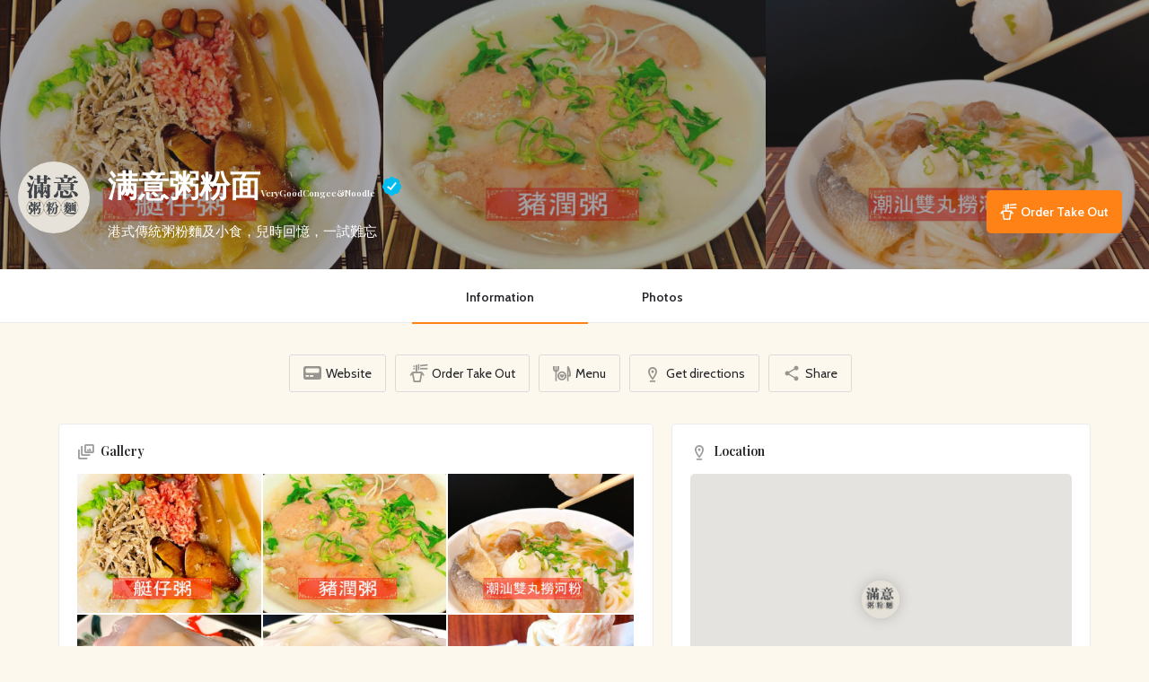

--- FILE ---
content_type: text/html; charset=UTF-8
request_url: https://toronto.bestfood.today/listing/%E6%BB%A1%E6%84%8F%E7%B2%A5%E7%B2%89%E9%9D%A2-very-good-congee-noodle/
body_size: 22067
content:
<!DOCTYPE html>
<html lang="en-US">
<head>
	<meta charset="UTF-8" />
	<meta name="viewport" content="width=device-width, initial-scale=1.0, maximum-scale=1.0, user-scalable=no" />
	<link rel="pingback" href="https://toronto.bestfood.today/xmlrpc.php">

	<title>满意粥粉面VeryGoodCongee&#038;Noodle &#8211; Bestfood Today Toronto</title>
<meta name='robots' content='max-image-preview:large' />

<!-- Google Tag Manager for WordPress by gtm4wp.com -->
<script data-cfasync="false" data-pagespeed-no-defer>
	var gtm4wp_datalayer_name = "dataLayer";
	var dataLayer = dataLayer || [];
</script>
<!-- End Google Tag Manager for WordPress by gtm4wp.com --><script type='application/javascript'>console.log('PixelYourSite Free version 9.4.4');</script>
<link rel='dns-prefetch' href='//maps.googleapis.com' />
<link rel='dns-prefetch' href='//fonts.googleapis.com' />
<meta property="og:title" content="满意粥粉面&lt;span style=&quot;font-size: 10px&quot;&gt;VeryGoodCongee&amp;Noodle&lt;/span&gt;" />
<meta property="og:url" content="https://toronto.bestfood.today/listing/%e6%bb%a1%e6%84%8f%e7%b2%a5%e7%b2%89%e9%9d%a2-very-good-congee-noodle/" />
<meta property="og:site_name" content="Bestfood Today Toronto" />
<meta property="og:type" content="profile" />
<meta property="og:description" content="港式傳統粥粉麵及小食，兒時回憶，一試難忘" />
<meta property="og:image" content="https://toronto.bestfood.today/wp-content/uploads/2022/01/滿意LOGO.png" />
<link rel='preload stylesheet' as='style' onload="this.onload=null;this.rel='stylesheet'" id='wp-block-library-css' href='https://toronto.bestfood.today/wp-includes/css/dist/block-library/style.min.css?ver=6.3.1' type='text/css' media='all' />
<link rel='stylesheet' id='wc-blocks-style-css' href='https://toronto.bestfood.today/wp-content/plugins/woocommerce/packages/woocommerce-blocks/build/wc-blocks.css?ver=10.6.6' type='text/css' media='all' />
<link rel='stylesheet' id='wc-blocks-style-active-filters-css' href='https://toronto.bestfood.today/wp-content/plugins/woocommerce/packages/woocommerce-blocks/build/active-filters.css?ver=10.6.6' type='text/css' media='all' />
<link rel='stylesheet' id='wc-blocks-style-add-to-cart-form-css' href='https://toronto.bestfood.today/wp-content/plugins/woocommerce/packages/woocommerce-blocks/build/add-to-cart-form.css?ver=10.6.6' type='text/css' media='all' />
<link rel='stylesheet' id='wc-blocks-packages-style-css' href='https://toronto.bestfood.today/wp-content/plugins/woocommerce/packages/woocommerce-blocks/build/packages-style.css?ver=10.6.6' type='text/css' media='all' />
<link rel='stylesheet' id='wc-blocks-style-all-products-css' href='https://toronto.bestfood.today/wp-content/plugins/woocommerce/packages/woocommerce-blocks/build/all-products.css?ver=10.6.6' type='text/css' media='all' />
<link rel='stylesheet' id='wc-blocks-style-all-reviews-css' href='https://toronto.bestfood.today/wp-content/plugins/woocommerce/packages/woocommerce-blocks/build/all-reviews.css?ver=10.6.6' type='text/css' media='all' />
<link rel='stylesheet' id='wc-blocks-style-attribute-filter-css' href='https://toronto.bestfood.today/wp-content/plugins/woocommerce/packages/woocommerce-blocks/build/attribute-filter.css?ver=10.6.6' type='text/css' media='all' />
<link rel='stylesheet' id='wc-blocks-style-breadcrumbs-css' href='https://toronto.bestfood.today/wp-content/plugins/woocommerce/packages/woocommerce-blocks/build/breadcrumbs.css?ver=10.6.6' type='text/css' media='all' />
<link rel='stylesheet' id='wc-blocks-style-catalog-sorting-css' href='https://toronto.bestfood.today/wp-content/plugins/woocommerce/packages/woocommerce-blocks/build/catalog-sorting.css?ver=10.6.6' type='text/css' media='all' />
<link rel='stylesheet' id='wc-blocks-style-customer-account-css' href='https://toronto.bestfood.today/wp-content/plugins/woocommerce/packages/woocommerce-blocks/build/customer-account.css?ver=10.6.6' type='text/css' media='all' />
<link rel='stylesheet' id='wc-blocks-style-featured-category-css' href='https://toronto.bestfood.today/wp-content/plugins/woocommerce/packages/woocommerce-blocks/build/featured-category.css?ver=10.6.6' type='text/css' media='all' />
<link rel='stylesheet' id='wc-blocks-style-featured-product-css' href='https://toronto.bestfood.today/wp-content/plugins/woocommerce/packages/woocommerce-blocks/build/featured-product.css?ver=10.6.6' type='text/css' media='all' />
<link rel='stylesheet' id='wc-blocks-style-mini-cart-css' href='https://toronto.bestfood.today/wp-content/plugins/woocommerce/packages/woocommerce-blocks/build/mini-cart.css?ver=10.6.6' type='text/css' media='all' />
<link rel='stylesheet' id='wc-blocks-style-price-filter-css' href='https://toronto.bestfood.today/wp-content/plugins/woocommerce/packages/woocommerce-blocks/build/price-filter.css?ver=10.6.6' type='text/css' media='all' />
<link rel='stylesheet' id='wc-blocks-style-product-add-to-cart-css' href='https://toronto.bestfood.today/wp-content/plugins/woocommerce/packages/woocommerce-blocks/build/product-add-to-cart.css?ver=10.6.6' type='text/css' media='all' />
<link rel='stylesheet' id='wc-blocks-style-product-button-css' href='https://toronto.bestfood.today/wp-content/plugins/woocommerce/packages/woocommerce-blocks/build/product-button.css?ver=10.6.6' type='text/css' media='all' />
<link rel='stylesheet' id='wc-blocks-style-product-categories-css' href='https://toronto.bestfood.today/wp-content/plugins/woocommerce/packages/woocommerce-blocks/build/product-categories.css?ver=10.6.6' type='text/css' media='all' />
<link rel='stylesheet' id='wc-blocks-style-product-image-css' href='https://toronto.bestfood.today/wp-content/plugins/woocommerce/packages/woocommerce-blocks/build/product-image.css?ver=10.6.6' type='text/css' media='all' />
<link rel='stylesheet' id='wc-blocks-style-product-image-gallery-css' href='https://toronto.bestfood.today/wp-content/plugins/woocommerce/packages/woocommerce-blocks/build/product-image-gallery.css?ver=10.6.6' type='text/css' media='all' />
<link rel='stylesheet' id='wc-blocks-style-product-query-css' href='https://toronto.bestfood.today/wp-content/plugins/woocommerce/packages/woocommerce-blocks/build/product-query.css?ver=10.6.6' type='text/css' media='all' />
<link rel='stylesheet' id='wc-blocks-style-product-results-count-css' href='https://toronto.bestfood.today/wp-content/plugins/woocommerce/packages/woocommerce-blocks/build/product-results-count.css?ver=10.6.6' type='text/css' media='all' />
<link rel='stylesheet' id='wc-blocks-style-product-reviews-css' href='https://toronto.bestfood.today/wp-content/plugins/woocommerce/packages/woocommerce-blocks/build/product-reviews.css?ver=10.6.6' type='text/css' media='all' />
<link rel='stylesheet' id='wc-blocks-style-product-sale-badge-css' href='https://toronto.bestfood.today/wp-content/plugins/woocommerce/packages/woocommerce-blocks/build/product-sale-badge.css?ver=10.6.6' type='text/css' media='all' />
<link rel='stylesheet' id='wc-blocks-style-product-search-css' href='https://toronto.bestfood.today/wp-content/plugins/woocommerce/packages/woocommerce-blocks/build/product-search.css?ver=10.6.6' type='text/css' media='all' />
<link rel='stylesheet' id='wc-blocks-style-product-sku-css' href='https://toronto.bestfood.today/wp-content/plugins/woocommerce/packages/woocommerce-blocks/build/product-sku.css?ver=10.6.6' type='text/css' media='all' />
<link rel='stylesheet' id='wc-blocks-style-product-stock-indicator-css' href='https://toronto.bestfood.today/wp-content/plugins/woocommerce/packages/woocommerce-blocks/build/product-stock-indicator.css?ver=10.6.6' type='text/css' media='all' />
<link rel='stylesheet' id='wc-blocks-style-product-summary-css' href='https://toronto.bestfood.today/wp-content/plugins/woocommerce/packages/woocommerce-blocks/build/product-summary.css?ver=10.6.6' type='text/css' media='all' />
<link rel='stylesheet' id='wc-blocks-style-product-title-css' href='https://toronto.bestfood.today/wp-content/plugins/woocommerce/packages/woocommerce-blocks/build/product-title.css?ver=10.6.6' type='text/css' media='all' />
<link rel='stylesheet' id='wc-blocks-style-rating-filter-css' href='https://toronto.bestfood.today/wp-content/plugins/woocommerce/packages/woocommerce-blocks/build/rating-filter.css?ver=10.6.6' type='text/css' media='all' />
<link rel='stylesheet' id='wc-blocks-style-reviews-by-category-css' href='https://toronto.bestfood.today/wp-content/plugins/woocommerce/packages/woocommerce-blocks/build/reviews-by-category.css?ver=10.6.6' type='text/css' media='all' />
<link rel='stylesheet' id='wc-blocks-style-reviews-by-product-css' href='https://toronto.bestfood.today/wp-content/plugins/woocommerce/packages/woocommerce-blocks/build/reviews-by-product.css?ver=10.6.6' type='text/css' media='all' />
<link rel='stylesheet' id='wc-blocks-style-product-details-css' href='https://toronto.bestfood.today/wp-content/plugins/woocommerce/packages/woocommerce-blocks/build/product-details.css?ver=10.6.6' type='text/css' media='all' />
<link rel='stylesheet' id='wc-blocks-style-single-product-css' href='https://toronto.bestfood.today/wp-content/plugins/woocommerce/packages/woocommerce-blocks/build/single-product.css?ver=10.6.6' type='text/css' media='all' />
<link rel='stylesheet' id='wc-blocks-style-stock-filter-css' href='https://toronto.bestfood.today/wp-content/plugins/woocommerce/packages/woocommerce-blocks/build/stock-filter.css?ver=10.6.6' type='text/css' media='all' />
<link rel='stylesheet' id='wc-blocks-style-cart-css' href='https://toronto.bestfood.today/wp-content/plugins/woocommerce/packages/woocommerce-blocks/build/cart.css?ver=10.6.6' type='text/css' media='all' />
<link rel='stylesheet' id='wc-blocks-style-checkout-css' href='https://toronto.bestfood.today/wp-content/plugins/woocommerce/packages/woocommerce-blocks/build/checkout.css?ver=10.6.6' type='text/css' media='all' />
<link rel='stylesheet' id='wc-blocks-style-mini-cart-contents-css' href='https://toronto.bestfood.today/wp-content/plugins/woocommerce/packages/woocommerce-blocks/build/mini-cart-contents.css?ver=10.6.6' type='text/css' media='all' />
<style id='classic-theme-styles-inline-css' type='text/css'>
/*! This file is auto-generated */
.wp-block-button__link{color:#fff;background-color:#32373c;border-radius:9999px;box-shadow:none;text-decoration:none;padding:calc(.667em + 2px) calc(1.333em + 2px);font-size:1.125em}.wp-block-file__button{background:#32373c;color:#fff;text-decoration:none}
</style>
<style id='global-styles-inline-css' type='text/css'>
body{--wp--preset--color--black: #000000;--wp--preset--color--cyan-bluish-gray: #abb8c3;--wp--preset--color--white: #ffffff;--wp--preset--color--pale-pink: #f78da7;--wp--preset--color--vivid-red: #cf2e2e;--wp--preset--color--luminous-vivid-orange: #ff6900;--wp--preset--color--luminous-vivid-amber: #fcb900;--wp--preset--color--light-green-cyan: #7bdcb5;--wp--preset--color--vivid-green-cyan: #00d084;--wp--preset--color--pale-cyan-blue: #8ed1fc;--wp--preset--color--vivid-cyan-blue: #0693e3;--wp--preset--color--vivid-purple: #9b51e0;--wp--preset--gradient--vivid-cyan-blue-to-vivid-purple: linear-gradient(135deg,rgba(6,147,227,1) 0%,rgb(155,81,224) 100%);--wp--preset--gradient--light-green-cyan-to-vivid-green-cyan: linear-gradient(135deg,rgb(122,220,180) 0%,rgb(0,208,130) 100%);--wp--preset--gradient--luminous-vivid-amber-to-luminous-vivid-orange: linear-gradient(135deg,rgba(252,185,0,1) 0%,rgba(255,105,0,1) 100%);--wp--preset--gradient--luminous-vivid-orange-to-vivid-red: linear-gradient(135deg,rgba(255,105,0,1) 0%,rgb(207,46,46) 100%);--wp--preset--gradient--very-light-gray-to-cyan-bluish-gray: linear-gradient(135deg,rgb(238,238,238) 0%,rgb(169,184,195) 100%);--wp--preset--gradient--cool-to-warm-spectrum: linear-gradient(135deg,rgb(74,234,220) 0%,rgb(151,120,209) 20%,rgb(207,42,186) 40%,rgb(238,44,130) 60%,rgb(251,105,98) 80%,rgb(254,248,76) 100%);--wp--preset--gradient--blush-light-purple: linear-gradient(135deg,rgb(255,206,236) 0%,rgb(152,150,240) 100%);--wp--preset--gradient--blush-bordeaux: linear-gradient(135deg,rgb(254,205,165) 0%,rgb(254,45,45) 50%,rgb(107,0,62) 100%);--wp--preset--gradient--luminous-dusk: linear-gradient(135deg,rgb(255,203,112) 0%,rgb(199,81,192) 50%,rgb(65,88,208) 100%);--wp--preset--gradient--pale-ocean: linear-gradient(135deg,rgb(255,245,203) 0%,rgb(182,227,212) 50%,rgb(51,167,181) 100%);--wp--preset--gradient--electric-grass: linear-gradient(135deg,rgb(202,248,128) 0%,rgb(113,206,126) 100%);--wp--preset--gradient--midnight: linear-gradient(135deg,rgb(2,3,129) 0%,rgb(40,116,252) 100%);--wp--preset--font-size--small: 13px;--wp--preset--font-size--medium: 20px;--wp--preset--font-size--large: 36px;--wp--preset--font-size--x-large: 42px;--wp--preset--spacing--20: 0.44rem;--wp--preset--spacing--30: 0.67rem;--wp--preset--spacing--40: 1rem;--wp--preset--spacing--50: 1.5rem;--wp--preset--spacing--60: 2.25rem;--wp--preset--spacing--70: 3.38rem;--wp--preset--spacing--80: 5.06rem;--wp--preset--shadow--natural: 6px 6px 9px rgba(0, 0, 0, 0.2);--wp--preset--shadow--deep: 12px 12px 50px rgba(0, 0, 0, 0.4);--wp--preset--shadow--sharp: 6px 6px 0px rgba(0, 0, 0, 0.2);--wp--preset--shadow--outlined: 6px 6px 0px -3px rgba(255, 255, 255, 1), 6px 6px rgba(0, 0, 0, 1);--wp--preset--shadow--crisp: 6px 6px 0px rgba(0, 0, 0, 1);}:where(.is-layout-flex){gap: 0.5em;}:where(.is-layout-grid){gap: 0.5em;}body .is-layout-flow > .alignleft{float: left;margin-inline-start: 0;margin-inline-end: 2em;}body .is-layout-flow > .alignright{float: right;margin-inline-start: 2em;margin-inline-end: 0;}body .is-layout-flow > .aligncenter{margin-left: auto !important;margin-right: auto !important;}body .is-layout-constrained > .alignleft{float: left;margin-inline-start: 0;margin-inline-end: 2em;}body .is-layout-constrained > .alignright{float: right;margin-inline-start: 2em;margin-inline-end: 0;}body .is-layout-constrained > .aligncenter{margin-left: auto !important;margin-right: auto !important;}body .is-layout-constrained > :where(:not(.alignleft):not(.alignright):not(.alignfull)){max-width: var(--wp--style--global--content-size);margin-left: auto !important;margin-right: auto !important;}body .is-layout-constrained > .alignwide{max-width: var(--wp--style--global--wide-size);}body .is-layout-flex{display: flex;}body .is-layout-flex{flex-wrap: wrap;align-items: center;}body .is-layout-flex > *{margin: 0;}body .is-layout-grid{display: grid;}body .is-layout-grid > *{margin: 0;}:where(.wp-block-columns.is-layout-flex){gap: 2em;}:where(.wp-block-columns.is-layout-grid){gap: 2em;}:where(.wp-block-post-template.is-layout-flex){gap: 1.25em;}:where(.wp-block-post-template.is-layout-grid){gap: 1.25em;}.has-black-color{color: var(--wp--preset--color--black) !important;}.has-cyan-bluish-gray-color{color: var(--wp--preset--color--cyan-bluish-gray) !important;}.has-white-color{color: var(--wp--preset--color--white) !important;}.has-pale-pink-color{color: var(--wp--preset--color--pale-pink) !important;}.has-vivid-red-color{color: var(--wp--preset--color--vivid-red) !important;}.has-luminous-vivid-orange-color{color: var(--wp--preset--color--luminous-vivid-orange) !important;}.has-luminous-vivid-amber-color{color: var(--wp--preset--color--luminous-vivid-amber) !important;}.has-light-green-cyan-color{color: var(--wp--preset--color--light-green-cyan) !important;}.has-vivid-green-cyan-color{color: var(--wp--preset--color--vivid-green-cyan) !important;}.has-pale-cyan-blue-color{color: var(--wp--preset--color--pale-cyan-blue) !important;}.has-vivid-cyan-blue-color{color: var(--wp--preset--color--vivid-cyan-blue) !important;}.has-vivid-purple-color{color: var(--wp--preset--color--vivid-purple) !important;}.has-black-background-color{background-color: var(--wp--preset--color--black) !important;}.has-cyan-bluish-gray-background-color{background-color: var(--wp--preset--color--cyan-bluish-gray) !important;}.has-white-background-color{background-color: var(--wp--preset--color--white) !important;}.has-pale-pink-background-color{background-color: var(--wp--preset--color--pale-pink) !important;}.has-vivid-red-background-color{background-color: var(--wp--preset--color--vivid-red) !important;}.has-luminous-vivid-orange-background-color{background-color: var(--wp--preset--color--luminous-vivid-orange) !important;}.has-luminous-vivid-amber-background-color{background-color: var(--wp--preset--color--luminous-vivid-amber) !important;}.has-light-green-cyan-background-color{background-color: var(--wp--preset--color--light-green-cyan) !important;}.has-vivid-green-cyan-background-color{background-color: var(--wp--preset--color--vivid-green-cyan) !important;}.has-pale-cyan-blue-background-color{background-color: var(--wp--preset--color--pale-cyan-blue) !important;}.has-vivid-cyan-blue-background-color{background-color: var(--wp--preset--color--vivid-cyan-blue) !important;}.has-vivid-purple-background-color{background-color: var(--wp--preset--color--vivid-purple) !important;}.has-black-border-color{border-color: var(--wp--preset--color--black) !important;}.has-cyan-bluish-gray-border-color{border-color: var(--wp--preset--color--cyan-bluish-gray) !important;}.has-white-border-color{border-color: var(--wp--preset--color--white) !important;}.has-pale-pink-border-color{border-color: var(--wp--preset--color--pale-pink) !important;}.has-vivid-red-border-color{border-color: var(--wp--preset--color--vivid-red) !important;}.has-luminous-vivid-orange-border-color{border-color: var(--wp--preset--color--luminous-vivid-orange) !important;}.has-luminous-vivid-amber-border-color{border-color: var(--wp--preset--color--luminous-vivid-amber) !important;}.has-light-green-cyan-border-color{border-color: var(--wp--preset--color--light-green-cyan) !important;}.has-vivid-green-cyan-border-color{border-color: var(--wp--preset--color--vivid-green-cyan) !important;}.has-pale-cyan-blue-border-color{border-color: var(--wp--preset--color--pale-cyan-blue) !important;}.has-vivid-cyan-blue-border-color{border-color: var(--wp--preset--color--vivid-cyan-blue) !important;}.has-vivid-purple-border-color{border-color: var(--wp--preset--color--vivid-purple) !important;}.has-vivid-cyan-blue-to-vivid-purple-gradient-background{background: var(--wp--preset--gradient--vivid-cyan-blue-to-vivid-purple) !important;}.has-light-green-cyan-to-vivid-green-cyan-gradient-background{background: var(--wp--preset--gradient--light-green-cyan-to-vivid-green-cyan) !important;}.has-luminous-vivid-amber-to-luminous-vivid-orange-gradient-background{background: var(--wp--preset--gradient--luminous-vivid-amber-to-luminous-vivid-orange) !important;}.has-luminous-vivid-orange-to-vivid-red-gradient-background{background: var(--wp--preset--gradient--luminous-vivid-orange-to-vivid-red) !important;}.has-very-light-gray-to-cyan-bluish-gray-gradient-background{background: var(--wp--preset--gradient--very-light-gray-to-cyan-bluish-gray) !important;}.has-cool-to-warm-spectrum-gradient-background{background: var(--wp--preset--gradient--cool-to-warm-spectrum) !important;}.has-blush-light-purple-gradient-background{background: var(--wp--preset--gradient--blush-light-purple) !important;}.has-blush-bordeaux-gradient-background{background: var(--wp--preset--gradient--blush-bordeaux) !important;}.has-luminous-dusk-gradient-background{background: var(--wp--preset--gradient--luminous-dusk) !important;}.has-pale-ocean-gradient-background{background: var(--wp--preset--gradient--pale-ocean) !important;}.has-electric-grass-gradient-background{background: var(--wp--preset--gradient--electric-grass) !important;}.has-midnight-gradient-background{background: var(--wp--preset--gradient--midnight) !important;}.has-small-font-size{font-size: var(--wp--preset--font-size--small) !important;}.has-medium-font-size{font-size: var(--wp--preset--font-size--medium) !important;}.has-large-font-size{font-size: var(--wp--preset--font-size--large) !important;}.has-x-large-font-size{font-size: var(--wp--preset--font-size--x-large) !important;}
.wp-block-navigation a:where(:not(.wp-element-button)){color: inherit;}
:where(.wp-block-post-template.is-layout-flex){gap: 1.25em;}:where(.wp-block-post-template.is-layout-grid){gap: 1.25em;}
:where(.wp-block-columns.is-layout-flex){gap: 2em;}:where(.wp-block-columns.is-layout-grid){gap: 2em;}
.wp-block-pullquote{font-size: 1.5em;line-height: 1.6;}
</style>
<link rel='stylesheet' id='woocommerce-layout-css' href='https://toronto.bestfood.today/wp-content/plugins/woocommerce/assets/css/woocommerce-layout.css?ver=8.0.3' type='text/css' media='all' />
<link rel='stylesheet' id='woocommerce-smallscreen-css' href='https://toronto.bestfood.today/wp-content/plugins/woocommerce/assets/css/woocommerce-smallscreen.css?ver=8.0.3' type='text/css' media='only screen and (max-width: 768px)' />
<link rel='stylesheet' id='woocommerce-general-css' href='https://toronto.bestfood.today/wp-content/plugins/woocommerce/assets/css/woocommerce.css?ver=8.0.3' type='text/css' media='all' />
<style id='woocommerce-inline-inline-css' type='text/css'>
.woocommerce form .form-row .required { visibility: visible; }
</style>
<link rel='stylesheet' id='hfe-style-css' href='https://toronto.bestfood.today/wp-content/plugins/header-footer-elementor/assets/css/header-footer-elementor.css?ver=1.6.15' type='text/css' media='all' />
<link rel='stylesheet' id='elementor-icons-css' href='https://toronto.bestfood.today/wp-content/plugins/elementor/assets/lib/eicons/css/elementor-icons.min.css?ver=5.21.0' type='text/css' media='all' />
<link rel='stylesheet' id='elementor-frontend-css' href='https://toronto.bestfood.today/wp-content/plugins/elementor/assets/css/frontend.min.css?ver=3.15.3' type='text/css' media='all' />
<style id='elementor-frontend-inline-css' type='text/css'>
.elementor-kit-48064{--e-global-color-primary:#1F1D16;--e-global-color-secondary:#F6F4F0;--e-global-color-text:#62605E;--e-global-color-accent:#4C4736;--e-global-color-21848610:#000;--e-global-color-2a3d1bb2:#D9D1C0;--e-global-color-74e19644:#FFF;--e-global-color-5abf39c4:#343A40;--e-global-color-630ae2bf:#444444;--e-global-color-3f405423:#858382;--e-global-color-1b2156ae:#D2D2D2;--e-global-color-7bd55a62:#E9E6E4;--e-global-color-3c71f167:#FAFAFA;--e-global-color-53574b74:#C13D25;--e-global-color-69048ecd:#648551;--e-global-color-985c7b7:#FF8215;--e-global-color-4278177:#98CF40;--e-global-color-ebdb716:#FBF8EE;--e-global-typography-primary-font-family:"Roboto";--e-global-typography-primary-font-weight:600;--e-global-typography-secondary-font-family:"Roboto Slab";--e-global-typography-secondary-font-weight:400;--e-global-typography-text-font-family:"Roboto";--e-global-typography-text-font-weight:400;--e-global-typography-accent-font-family:"Roboto";--e-global-typography-accent-font-weight:500;color:#62605E;font-family:"Cabin", Sans-serif;font-size:1rem;font-weight:400;line-height:1.7em;}.elementor-kit-48064 a{color:#858382;}.elementor-kit-48064 a:hover{color:#62605E;}.elementor-kit-48064 h1{color:#1F1D16;font-family:"Playfair Display", Sans-serif;font-size:3.75em;font-weight:700;line-height:1.5em;}.elementor-kit-48064 h2{color:#1F1D16;font-family:"Playfair Display", Sans-serif;font-size:2.813em;font-weight:700;line-height:3.438em;}.elementor-kit-48064 h3{color:#1F1D16;font-family:"Playfair Display", Sans-serif;font-size:2.25em;font-weight:700;line-height:2.875em;}.elementor-kit-48064 h4{color:#1F1D16;font-family:"Playfair Display", Sans-serif;font-size:1.5em;font-weight:700;line-height:2.125em;}.elementor-kit-48064 h5{color:#1F1D16;font-family:"Playfair Display", Sans-serif;font-size:1.313em;font-weight:700;line-height:1.938em;}.elementor-kit-48064 h6{color:#1F1D16;font-family:"Cabin", Sans-serif;font-size:0.8125rem;font-weight:700;text-transform:uppercase;line-height:1.5em;letter-spacing:2px;}.elementor-kit-48064 button,.elementor-kit-48064 input[type="button"],.elementor-kit-48064 input[type="submit"],.elementor-kit-48064 .elementor-button{font-family:"Cabin", Sans-serif;font-size:1.2rem;font-weight:700;text-transform:uppercase;line-height:1.5em;letter-spacing:2px;color:#F6F4F0;background-color:var( --e-global-color-985c7b7 );border-style:solid;border-width:0px 0px 0px 0px;border-radius:8px 8px 8px 8px;padding:10px 25px 10px 25px;}.elementor-kit-48064 button:hover,.elementor-kit-48064 button:focus,.elementor-kit-48064 input[type="button"]:hover,.elementor-kit-48064 input[type="button"]:focus,.elementor-kit-48064 input[type="submit"]:hover,.elementor-kit-48064 input[type="submit"]:focus,.elementor-kit-48064 .elementor-button:hover,.elementor-kit-48064 .elementor-button:focus{color:#FFFFFF;background-color:#000000;border-style:solid;border-width:0px 0px 0px 0px;border-radius:8px 8px 8px 8px;}.elementor-kit-48064 img{opacity:1;}.elementor-kit-48064 img:hover{opacity:1;}.elementor-kit-48064 label{color:#1F1D16;font-family:"Cabin", Sans-serif;font-size:0.875rem;font-weight:700;line-height:1.7em;}.elementor-kit-48064 input:not([type="button"]):not([type="submit"]),.elementor-kit-48064 textarea,.elementor-kit-48064 .elementor-field-textual{font-family:"Cabin", Sans-serif;font-size:0.875em;font-weight:700;line-height:1.5em;color:#858382;background-color:#FFFFFF;border-style:solid;border-width:1px 1px 1px 1px;border-color:#1F1D16;border-radius:0px 0px 0px 0px;transition:3ms;padding:14px 24px 14px 24px;}.elementor-kit-48064 input:focus:not([type="button"]):not([type="submit"]),.elementor-kit-48064 textarea:focus,.elementor-kit-48064 .elementor-field-textual:focus{color:#444444;background-color:#FFFFFF;border-style:solid;border-width:1px 1px 1px 1px;border-color:#000000;border-radius:0px 0px 0px 0px;}.elementor-section.elementor-section-boxed > .elementor-container{max-width:1140px;}.e-con{--container-max-width:1140px;}{}h1.entry-title{display:var(--page-title-display);}@media(max-width:1024px){.elementor-section.elementor-section-boxed > .elementor-container{max-width:1024px;}.e-con{--container-max-width:1024px;}}@media(max-width:767px){.elementor-section.elementor-section-boxed > .elementor-container{max-width:767px;}.e-con{--container-max-width:767px;}}
.elementor-48581 .elementor-element.elementor-element-f0cd00c > .elementor-container{min-height:80px;}.elementor-48581 .elementor-element.elementor-element-f0cd00c > .elementor-container > .elementor-column > .elementor-widget-wrap{align-content:center;align-items:center;}.elementor-48581 .elementor-element.elementor-element-f0cd00c:not(.elementor-motion-effects-element-type-background), .elementor-48581 .elementor-element.elementor-element-f0cd00c > .elementor-motion-effects-container > .elementor-motion-effects-layer{background-color:transparent;background-image:linear-gradient(180deg, #020101AD 0%, #00000000 100%);}.elementor-48581 .elementor-element.elementor-element-f0cd00c{transition:background 0.3s, border 0.3s, border-radius 0.3s, box-shadow 0.3s;margin-top:-8rem;margin-bottom:0rem;padding:0rem 0rem 0rem 0rem;z-index:999;}.elementor-48581 .elementor-element.elementor-element-f0cd00c > .elementor-background-overlay{transition:background 0.3s, border-radius 0.3s, opacity 0.3s;}.elementor-48581 .elementor-element.elementor-element-f9e86d7 > .elementor-element-populated{margin:0px 0px 0px 0px;--e-column-margin-right:0px;--e-column-margin-left:0px;padding:0px 0px 0px 0px;}@media(max-width:1024px) and (min-width:768px){.elementor-48581 .elementor-element.elementor-element-f9e86d7{width:50%;}}@media(max-width:1024px){.elementor-48581 .elementor-element.elementor-element-f0cd00c{margin-top:-8rem;margin-bottom:0rem;padding:0px 0px 0px 0px;}}@media(max-width:767px){.elementor-48581 .elementor-element.elementor-element-f0cd00c{margin-top:-8rem;margin-bottom:0rem;padding:0px 0px 0px 0px;}.elementor-48581 .elementor-element.elementor-element-f9e86d7{width:70%;}}
.elementor-47936 .elementor-element.elementor-element-d4de441 > .elementor-container{max-width:1800px;}.elementor-47936 .elementor-element.elementor-element-d4de441:not(.elementor-motion-effects-element-type-background), .elementor-47936 .elementor-element.elementor-element-d4de441 > .elementor-motion-effects-container > .elementor-motion-effects-layer{background-color:#FCF8EEF2;}.elementor-47936 .elementor-element.elementor-element-d4de441{transition:background 0.3s, border 0.3s, border-radius 0.3s, box-shadow 0.3s;margin-top:0px;margin-bottom:-30px;padding:0px 30px 0px 30px;}.elementor-47936 .elementor-element.elementor-element-d4de441 > .elementor-background-overlay{transition:background 0.3s, border-radius 0.3s, opacity 0.3s;}.elementor-bc-flex-widget .elementor-47936 .elementor-element.elementor-element-10f4dbe.elementor-column .elementor-widget-wrap{align-items:center;}.elementor-47936 .elementor-element.elementor-element-10f4dbe.elementor-column.elementor-element[data-element_type="column"] > .elementor-widget-wrap.elementor-element-populated{align-content:center;align-items:center;}.elementor-47936 .elementor-element.elementor-element-10f4dbe > .elementor-element-populated{border-style:solid;border-width:1px 0px 0px 0px;border-color:#FF82163B;transition:background 0.3s, border 0.3s, border-radius 0.3s, box-shadow 0.3s;padding:25px 0px 0px 0px;}.elementor-47936 .elementor-element.elementor-element-10f4dbe > .elementor-element-populated > .elementor-background-overlay{transition:background 0.3s, border-radius 0.3s, opacity 0.3s;}.elementor-47936 .elementor-element.elementor-element-cfa98e1{padding:0px 0px 40px 0px;}.elementor-47936 .elementor-element.elementor-element-d5e1521 > .elementor-element-populated{margin:0px 0px 0px 0px;--e-column-margin-right:0px;--e-column-margin-left:0px;padding:0px 0px 0px 0px;}.elementor-47936 .elementor-element.elementor-element-144d2d5 .elementor-image-box-wrapper{text-align:center;}.elementor-47936 .elementor-element.elementor-element-144d2d5.elementor-position-right .elementor-image-box-img{margin-left:16px;}.elementor-47936 .elementor-element.elementor-element-144d2d5.elementor-position-left .elementor-image-box-img{margin-right:16px;}.elementor-47936 .elementor-element.elementor-element-144d2d5.elementor-position-top .elementor-image-box-img{margin-bottom:16px;}.elementor-47936 .elementor-element.elementor-element-144d2d5 .elementor-image-box-wrapper .elementor-image-box-img{width:25%;}.elementor-47936 .elementor-element.elementor-element-144d2d5 .elementor-image-box-img img{border-radius:100px;transition-duration:0.3s;}.elementor-47936 .elementor-element.elementor-element-144d2d5 .elementor-image-box-title{color:#FF8216;font-size:16px;}.elementor-47936 .elementor-element.elementor-element-144d2d5 > .elementor-widget-container{margin:0px 0px 0px 0px;padding:0px 0px 0px 0px;}.elementor-47936 .elementor-element.elementor-element-552150d .elementor-icon-list-icon i{color:#E27426C4;transition:color 0.3s;}.elementor-47936 .elementor-element.elementor-element-552150d .elementor-icon-list-icon svg{fill:#E27426C4;transition:fill 0.3s;}.elementor-47936 .elementor-element.elementor-element-552150d{--e-icon-list-icon-size:16px;--e-icon-list-icon-align:left;--e-icon-list-icon-margin:0 calc(var(--e-icon-list-icon-size, 1em) * 0.25) 0 0;--icon-vertical-offset:0px;}.elementor-47936 .elementor-element.elementor-element-552150d .elementor-icon-list-item > .elementor-icon-list-text, .elementor-47936 .elementor-element.elementor-element-552150d .elementor-icon-list-item > a{font-size:14px;font-weight:400;}.elementor-47936 .elementor-element.elementor-element-552150d .elementor-icon-list-text{color:#FF8216;transition:color 0.3s;}.elementor-47936 .elementor-element.elementor-element-552150d > .elementor-widget-container{margin:0px 0px 0px 0px;}.elementor-47936 .elementor-element.elementor-element-41b98c3 > .elementor-element-populated{margin:0px 0px 0px 0px;--e-column-margin-right:0px;--e-column-margin-left:0px;padding:0px 0px 0px 0px;}.elementor-47936 .elementor-element.elementor-element-eaa1d7f .elementor-image-box-wrapper{text-align:center;}.elementor-47936 .elementor-element.elementor-element-eaa1d7f.elementor-position-right .elementor-image-box-img{margin-left:16px;}.elementor-47936 .elementor-element.elementor-element-eaa1d7f.elementor-position-left .elementor-image-box-img{margin-right:16px;}.elementor-47936 .elementor-element.elementor-element-eaa1d7f.elementor-position-top .elementor-image-box-img{margin-bottom:16px;}.elementor-47936 .elementor-element.elementor-element-eaa1d7f .elementor-image-box-wrapper .elementor-image-box-img{width:25%;}.elementor-47936 .elementor-element.elementor-element-eaa1d7f .elementor-image-box-img img{border-radius:100px;transition-duration:0.3s;}.elementor-47936 .elementor-element.elementor-element-eaa1d7f .elementor-image-box-title{color:#FF8216;font-size:16px;}.elementor-47936 .elementor-element.elementor-element-eaa1d7f > .elementor-widget-container{margin:0px 0px 0px 0px;padding:0px 0px 0px 0px;}.elementor-47936 .elementor-element.elementor-element-c268ead .elementor-icon-list-icon i{color:#E27426C4;transition:color 0.3s;}.elementor-47936 .elementor-element.elementor-element-c268ead .elementor-icon-list-icon svg{fill:#E27426C4;transition:fill 0.3s;}.elementor-47936 .elementor-element.elementor-element-c268ead{--e-icon-list-icon-size:16px;--e-icon-list-icon-align:left;--e-icon-list-icon-margin:0 calc(var(--e-icon-list-icon-size, 1em) * 0.25) 0 0;--icon-vertical-offset:0px;}.elementor-47936 .elementor-element.elementor-element-c268ead .elementor-icon-list-item > .elementor-icon-list-text, .elementor-47936 .elementor-element.elementor-element-c268ead .elementor-icon-list-item > a{font-size:14px;font-weight:400;}.elementor-47936 .elementor-element.elementor-element-c268ead .elementor-icon-list-text{color:#FF8216;transition:color 0.3s;}.elementor-47936 .elementor-element.elementor-element-c268ead > .elementor-widget-container{margin:0px 0px 0px 0px;}.elementor-bc-flex-widget .elementor-47936 .elementor-element.elementor-element-b5372d3.elementor-column .elementor-widget-wrap{align-items:flex-start;}.elementor-47936 .elementor-element.elementor-element-b5372d3.elementor-column.elementor-element[data-element_type="column"] > .elementor-widget-wrap.elementor-element-populated{align-content:flex-start;align-items:flex-start;}.elementor-47936 .elementor-element.elementor-element-b5372d3.elementor-column > .elementor-widget-wrap{justify-content:center;}.elementor-47936 .elementor-element.elementor-element-b5372d3 > .elementor-element-populated{margin:0px 05px 0px 05px;--e-column-margin-right:05px;--e-column-margin-left:05px;padding:0px 0px 0px 0px;}.elementor-47936 .elementor-element.elementor-element-9600e3c .elementor-image-box-wrapper{text-align:center;}.elementor-47936 .elementor-element.elementor-element-9600e3c.elementor-position-right .elementor-image-box-img{margin-left:16px;}.elementor-47936 .elementor-element.elementor-element-9600e3c.elementor-position-left .elementor-image-box-img{margin-right:16px;}.elementor-47936 .elementor-element.elementor-element-9600e3c.elementor-position-top .elementor-image-box-img{margin-bottom:16px;}.elementor-47936 .elementor-element.elementor-element-9600e3c .elementor-image-box-wrapper .elementor-image-box-img{width:25%;}.elementor-47936 .elementor-element.elementor-element-9600e3c .elementor-image-box-img img{border-radius:50px;transition-duration:0.3s;}.elementor-47936 .elementor-element.elementor-element-9600e3c .elementor-image-box-title{color:#FF8216;font-size:16px;}.elementor-47936 .elementor-element.elementor-element-9600e3c > .elementor-widget-container{margin:0px 0px 0px 0px;padding:0px 0px 0px 0px;}.elementor-47936 .elementor-element.elementor-element-a838091 .elementor-icon-list-icon i{color:#E27426C4;transition:color 0.3s;}.elementor-47936 .elementor-element.elementor-element-a838091 .elementor-icon-list-icon svg{fill:#E27426C4;transition:fill 0.3s;}.elementor-47936 .elementor-element.elementor-element-a838091{--e-icon-list-icon-size:16px;--e-icon-list-icon-align:left;--e-icon-list-icon-margin:0 calc(var(--e-icon-list-icon-size, 1em) * 0.25) 0 0;--icon-vertical-offset:0px;}.elementor-47936 .elementor-element.elementor-element-a838091 .elementor-icon-list-item > .elementor-icon-list-text, .elementor-47936 .elementor-element.elementor-element-a838091 .elementor-icon-list-item > a{font-size:14px;font-weight:400;}.elementor-47936 .elementor-element.elementor-element-a838091 .elementor-icon-list-text{color:#FF8216;transition:color 0.3s;}.elementor-47936 .elementor-element.elementor-element-a838091 > .elementor-widget-container{margin:0px 0px 0px 0px;}.elementor-47936 .elementor-element.elementor-element-f88e858 > .elementor-element-populated{margin:0px 0px 0px 0px;--e-column-margin-right:0px;--e-column-margin-left:0px;padding:0px 0px 0px 0px;}.elementor-47936 .elementor-element.elementor-element-a876adf img{width:28%;}.elementor-47936 .elementor-element.elementor-element-a876adf > .elementor-widget-container{margin:7% 0% 7% 0%;padding:0px 0px 0px 0px;}.elementor-47936 .elementor-element.elementor-element-74aca64{text-align:center;}.elementor-47936 .elementor-element.elementor-element-74aca64 .elementor-heading-title{color:#FF8216;font-size:16px;font-weight:400;}.elementor-47936 .elementor-element.elementor-element-74aca64 > .elementor-widget-container{margin:0px 0px 0px 0px;padding:0px 0px 0px 0px;}.elementor-47936 .elementor-element.elementor-element-cc37ac2 .elementor-icon-list-icon i{color:#E27426C4;transition:color 0.3s;}.elementor-47936 .elementor-element.elementor-element-cc37ac2 .elementor-icon-list-icon svg{fill:#E27426C4;transition:fill 0.3s;}.elementor-47936 .elementor-element.elementor-element-cc37ac2{--e-icon-list-icon-size:16px;--e-icon-list-icon-align:left;--e-icon-list-icon-margin:0 calc(var(--e-icon-list-icon-size, 1em) * 0.25) 0 0;--icon-vertical-offset:0px;}.elementor-47936 .elementor-element.elementor-element-cc37ac2 .elementor-icon-list-item > .elementor-icon-list-text, .elementor-47936 .elementor-element.elementor-element-cc37ac2 .elementor-icon-list-item > a{font-size:14px;font-weight:400;}.elementor-47936 .elementor-element.elementor-element-cc37ac2 .elementor-icon-list-text{color:#FF8216;transition:color 0.3s;}.elementor-47936 .elementor-element.elementor-element-cc37ac2 > .elementor-widget-container{margin:0px 0px 0px 0px;}.elementor-47936 .elementor-element.elementor-element-4eb289e{border-style:solid;border-width:1px 0px 0px 0px;border-color:#FF82163B;transition:background 0.3s, border 0.3s, border-radius 0.3s, box-shadow 0.3s;margin-top:0px;margin-bottom:0px;padding:8px 0px 0px 0px;}.elementor-47936 .elementor-element.elementor-element-4eb289e > .elementor-background-overlay{transition:background 0.3s, border-radius 0.3s, opacity 0.3s;}.elementor-47936 .elementor-element.elementor-element-267a314{text-align:left;}.elementor-47936 .elementor-element.elementor-element-267a314 .elementor-heading-title{color:#FF8216;font-size:12px;font-weight:300;}.elementor-47936 .elementor-element.elementor-element-40b97e2{text-align:center;}.elementor-47936 .elementor-element.elementor-element-40b97e2 .elementor-heading-title{color:#FF8216;font-size:12px;font-weight:300;}.elementor-47936 .elementor-element.elementor-element-2f21483 > .elementor-element-populated{padding:5px 0px 0px 0px;}.elementor-47936 .elementor-element.elementor-element-a617979{text-align:right;color:#E27426;font-size:12px;font-weight:300;text-transform:uppercase;}@media(max-width:1024px){.elementor-47936 .elementor-element.elementor-element-10f4dbe > .elementor-element-populated{margin:0px 0px 0px 0px;--e-column-margin-right:0px;--e-column-margin-left:0px;padding:0px 0px 0px 0px;}.elementor-47936 .elementor-element.elementor-element-d5e1521 > .elementor-element-populated{margin:0px 0px 0px 0px;--e-column-margin-right:0px;--e-column-margin-left:0px;padding:0px 0px 0px 0px;}.elementor-47936 .elementor-element.elementor-element-144d2d5 .elementor-image-box-wrapper .elementor-image-box-img{width:52%;}.elementor-47936 .elementor-element.elementor-element-144d2d5 > .elementor-widget-container{margin:0px 0px 0px 0px;padding:0px 0px 0px 0px;}.elementor-47936 .elementor-element.elementor-element-552150d > .elementor-widget-container{margin:0px 0px 0px 0px;padding:0px 0px 0px 0px;}.elementor-47936 .elementor-element.elementor-element-41b98c3 > .elementor-element-populated{margin:0px 0px 0px 0px;--e-column-margin-right:0px;--e-column-margin-left:0px;padding:0px 0px 0px 0px;}.elementor-47936 .elementor-element.elementor-element-eaa1d7f .elementor-image-box-wrapper .elementor-image-box-img{width:52%;}.elementor-47936 .elementor-element.elementor-element-eaa1d7f > .elementor-widget-container{margin:0px 0px 0px 0px;padding:0px 0px 0px 0px;}.elementor-47936 .elementor-element.elementor-element-c268ead > .elementor-widget-container{margin:0px 0px 0px 0px;padding:0px 0px 0px 0px;}.elementor-47936 .elementor-element.elementor-element-b5372d3 > .elementor-element-populated{margin:0px 0px 0px 0px;--e-column-margin-right:0px;--e-column-margin-left:0px;padding:0px 0px 0px 0px;}.elementor-47936 .elementor-element.elementor-element-9600e3c .elementor-image-box-wrapper .elementor-image-box-img{width:52%;}.elementor-47936 .elementor-element.elementor-element-9600e3c > .elementor-widget-container{margin:0px 0px 0px 0px;padding:0px 0px 0px 0px;}.elementor-47936 .elementor-element.elementor-element-a838091 > .elementor-widget-container{margin:0px 0px 0px 0px;padding:0px 0px 0px 0px;}.elementor-47936 .elementor-element.elementor-element-f88e858 > .elementor-element-populated{margin:0px 0px 0px 0px;--e-column-margin-right:0px;--e-column-margin-left:0px;padding:0px 0px 0px 0px;}.elementor-47936 .elementor-element.elementor-element-a876adf img{width:100px;}.elementor-47936 .elementor-element.elementor-element-a876adf > .elementor-widget-container{margin:20px 0px 0px 0px;padding:0px 0px 0px 0px;}.elementor-47936 .elementor-element.elementor-element-74aca64 > .elementor-widget-container{margin:20px 0px 0px 0px;padding:0px 0px 0px 0px;}.elementor-47936 .elementor-element.elementor-element-cc37ac2 .elementor-icon-list-item > .elementor-icon-list-text, .elementor-47936 .elementor-element.elementor-element-cc37ac2 .elementor-icon-list-item > a{font-size:13px;}.elementor-47936 .elementor-element.elementor-element-cc37ac2 > .elementor-widget-container{margin:0px 0px 0px 0px;}}@media(max-width:767px){.elementor-47936 .elementor-element.elementor-element-10f4dbe > .elementor-element-populated{margin:0px 0px 0px 0px;--e-column-margin-right:0px;--e-column-margin-left:0px;}.elementor-47936 .elementor-element.elementor-element-cfa98e1{padding:0px 0px 30px 0px;}.elementor-47936 .elementor-element.elementor-element-d5e1521 > .elementor-element-populated{margin:60px 0px 0px 0px;--e-column-margin-right:0px;--e-column-margin-left:0px;padding:0rem 0rem 3.5rem 0rem;}.elementor-47936 .elementor-element.elementor-element-144d2d5 .elementor-image-box-wrapper{text-align:center;}.elementor-47936 .elementor-element.elementor-element-144d2d5 .elementor-image-box-img{margin-bottom:16px;}.elementor-47936 .elementor-element.elementor-element-144d2d5 .elementor-image-box-wrapper .elementor-image-box-img{width:30%;}.elementor-47936 .elementor-element.elementor-element-552150d > .elementor-widget-container{margin:0% 0% 0% 0%;}.elementor-47936 .elementor-element.elementor-element-41b98c3 > .elementor-element-populated{margin:0px 0px 0px 0px;--e-column-margin-right:0px;--e-column-margin-left:0px;padding:0rem 0rem 3.5rem 0rem;}.elementor-47936 .elementor-element.elementor-element-eaa1d7f .elementor-image-box-wrapper{text-align:center;}.elementor-47936 .elementor-element.elementor-element-eaa1d7f .elementor-image-box-img{margin-bottom:16px;}.elementor-47936 .elementor-element.elementor-element-eaa1d7f .elementor-image-box-wrapper .elementor-image-box-img{width:30%;}.elementor-47936 .elementor-element.elementor-element-c268ead > .elementor-widget-container{margin:0% 0% 0% 0%;}.elementor-47936 .elementor-element.elementor-element-b5372d3 > .elementor-element-populated{margin:0px 0px 0px 0px;--e-column-margin-right:0px;--e-column-margin-left:0px;padding:0rem 0rem 3.5rem 0rem;}.elementor-47936 .elementor-element.elementor-element-9600e3c .elementor-image-box-wrapper{text-align:center;}.elementor-47936 .elementor-element.elementor-element-9600e3c .elementor-image-box-img{margin-bottom:16px;}.elementor-47936 .elementor-element.elementor-element-9600e3c .elementor-image-box-wrapper .elementor-image-box-img{width:30%;}.elementor-47936 .elementor-element.elementor-element-a838091 > .elementor-widget-container{margin:0% 0% 0% 0%;}.elementor-47936 .elementor-element.elementor-element-f88e858 > .elementor-element-populated{margin:0px 0px 0px 0px;--e-column-margin-right:0px;--e-column-margin-left:0px;padding:0rem 0rem 3rem 0rem;}.elementor-47936 .elementor-element.elementor-element-a876adf img{width:120px;}.elementor-47936 .elementor-element.elementor-element-74aca64 > .elementor-widget-container{margin:0px 0px 0px 0px;}.elementor-47936 .elementor-element.elementor-element-cc37ac2 > .elementor-widget-container{margin:0% 0% 0% 0%;}.elementor-47936 .elementor-element.elementor-element-267a314{text-align:center;}.elementor-47936 .elementor-element.elementor-element-40b97e2{text-align:center;}.elementor-47936 .elementor-element.elementor-element-a617979{text-align:center;}}
</style>
<link rel='stylesheet' id='swiper-css' href='https://toronto.bestfood.today/wp-content/plugins/elementor/assets/lib/swiper/css/swiper.min.css?ver=5.3.6' type='text/css' media='all' />
<link rel='stylesheet' id='font-awesome-5-all-css' href='https://toronto.bestfood.today/wp-content/plugins/elementor/assets/lib/font-awesome/css/all.min.css?ver=3.15.3' type='text/css' media='all' />
<link rel='stylesheet' id='font-awesome-4-shim-css' href='https://toronto.bestfood.today/wp-content/plugins/elementor/assets/lib/font-awesome/css/v4-shims.min.css?ver=3.15.3' type='text/css' media='all' />
<link rel='stylesheet' id='hfe-widgets-style-css' href='https://toronto.bestfood.today/wp-content/plugins/header-footer-elementor/inc/widgets-css/frontend.css?ver=1.6.15' type='text/css' media='all' />
<link rel='stylesheet' id='mylisting-google-maps-css' href='https://toronto.bestfood.today/wp-content/themes/my-listing/assets/dist/maps/google-maps/google-maps.css?ver=2.6.9' type='text/css' media='all' />
<link rel='stylesheet' id='mylisting-icons-css' href='https://toronto.bestfood.today/wp-content/themes/my-listing/assets/dist/icons.css?ver=2.6.9' type='text/css' media='all' />
<link rel='stylesheet' id='mylisting-material-icons-css' href='https://fonts.googleapis.com/icon?family=Material+Icons&#038;display=swap&#038;ver=6.3.1' type='text/css' media='all' />
<link rel='stylesheet' id='select2-css' href='https://toronto.bestfood.today/wp-content/plugins/woocommerce/assets/css/select2.css?ver=8.0.3' type='text/css' media='all' />
<link rel='stylesheet' id='mylisting-vendor-css' href='https://toronto.bestfood.today/wp-content/themes/my-listing/assets/dist/vendor.css?ver=2.6.9' type='text/css' media='all' />
<link rel='stylesheet' id='mylisting-frontend-css' href='https://toronto.bestfood.today/wp-content/themes/my-listing/assets/dist/frontend.css?ver=2.6.9' type='text/css' media='all' />
<link rel='stylesheet' id='theme-styles-default-css' href='https://toronto.bestfood.today/wp-content/themes/my-listing/style.css?ver=6.3.1' type='text/css' media='all' />
<style id='theme-styles-default-inline-css' type='text/css'>
:root{}
</style>
<link rel='stylesheet' id='eael-general-css' href='https://toronto.bestfood.today/wp-content/plugins/essential-addons-for-elementor-lite/assets/front-end/css/view/general.min.css?ver=5.8.7' type='text/css' media='all' />
<link rel='stylesheet' id='mylisting-dynamic-styles-css' href='https://toronto.bestfood.today/wp-content/uploads/mylisting-dynamic-styles.css?ver=1694223193' type='text/css' media='all' />
<link rel='stylesheet' id='google-fonts-1-css' href='https://fonts.googleapis.com/css?family=Roboto%3A100%2C100italic%2C200%2C200italic%2C300%2C300italic%2C400%2C400italic%2C500%2C500italic%2C600%2C600italic%2C700%2C700italic%2C800%2C800italic%2C900%2C900italic%7CRoboto+Slab%3A100%2C100italic%2C200%2C200italic%2C300%2C300italic%2C400%2C400italic%2C500%2C500italic%2C600%2C600italic%2C700%2C700italic%2C800%2C800italic%2C900%2C900italic%7CCabin%3A100%2C100italic%2C200%2C200italic%2C300%2C300italic%2C400%2C400italic%2C500%2C500italic%2C600%2C600italic%2C700%2C700italic%2C800%2C800italic%2C900%2C900italic%7CPlayfair+Display%3A100%2C100italic%2C200%2C200italic%2C300%2C300italic%2C400%2C400italic%2C500%2C500italic%2C600%2C600italic%2C700%2C700italic%2C800%2C800italic%2C900%2C900italic&#038;display=auto&#038;ver=6.3.1' type='text/css' media='all' />
<link rel='stylesheet' id='elementor-icons-shared-0-css' href='https://toronto.bestfood.today/wp-content/plugins/elementor/assets/lib/font-awesome/css/fontawesome.min.css?ver=5.15.3' type='text/css' media='all' />
<link rel='stylesheet' id='elementor-icons-fa-solid-css' href='https://toronto.bestfood.today/wp-content/plugins/elementor/assets/lib/font-awesome/css/solid.min.css?ver=5.15.3' type='text/css' media='all' />
<link rel='stylesheet' id='elementor-icons-fa-brands-css' href='https://toronto.bestfood.today/wp-content/plugins/elementor/assets/lib/font-awesome/css/brands.min.css?ver=5.15.3' type='text/css' media='all' />
<link rel='stylesheet' id='elementor-icons-fa-regular-css' href='https://toronto.bestfood.today/wp-content/plugins/elementor/assets/lib/font-awesome/css/regular.min.css?ver=5.15.3' type='text/css' media='all' />
<link rel="preconnect" href="https://fonts.gstatic.com/" crossorigin><script type='text/javascript' src='https://toronto.bestfood.today/wp-includes/js/jquery/jquery.min.js?ver=3.7.0' id='jquery-core-js'></script>
<script type='text/javascript' src='https://toronto.bestfood.today/wp-includes/js/jquery/jquery-migrate.min.js?ver=3.4.1' id='jquery-migrate-js'></script>
<script type='text/javascript' src='https://toronto.bestfood.today/wp-content/plugins/elementor/assets/lib/font-awesome/js/v4-shims.min.js?ver=3.15.3' id='font-awesome-4-shim-js'></script>
<script type='text/javascript' src='https://toronto.bestfood.today/wp-content/plugins/pixelyoursite/dist/scripts/jquery.bind-first-0.2.3.min.js?ver=6.3.1' id='jquery-bind-first-js'></script>
<script type='text/javascript' src='https://toronto.bestfood.today/wp-content/plugins/pixelyoursite/dist/scripts/js.cookie-2.1.3.min.js?ver=2.1.3' id='js-cookie-pys-js'></script>
<script type='text/javascript' id='pys-js-extra'>
/* <![CDATA[ */
var pysOptions = {"staticEvents":{"facebook":{"init_event":[{"delay":0,"type":"static","name":"PageView","pixelIds":["1094030637653328"],"eventID":"3a03e498-388c-4411-a317-c6be7d083277","params":{"page_title":"\u6ee1\u610f\u7ca5\u7c89\u9762<span style=\"font-size: 10px\">VeryGoodCongee&Noodle<\/span>","post_type":"job_listing","post_id":48540,"plugin":"PixelYourSite","user_role":"guest","event_url":"toronto.bestfood.today\/listing\/%E6%BB%A1%E6%84%8F%E7%B2%A5%E7%B2%89%E9%9D%A2-very-good-congee-noodle\/"},"e_id":"init_event","ids":[],"hasTimeWindow":false,"timeWindow":0,"woo_order":"","edd_order":""}]}},"dynamicEvents":{"woo_add_to_cart_on_button_click":{"facebook":{"delay":0,"type":"dyn","name":"AddToCart","pixelIds":["1094030637653328"],"eventID":"3f1f7403-1514-40e7-8d5e-e9487faa7e6f","params":{"page_title":"\u6ee1\u610f\u7ca5\u7c89\u9762<span style=\"font-size: 10px\">VeryGoodCongee&Noodle<\/span>","post_type":"job_listing","post_id":48540,"plugin":"PixelYourSite","user_role":"guest","event_url":"toronto.bestfood.today\/listing\/%E6%BB%A1%E6%84%8F%E7%B2%A5%E7%B2%89%E9%9D%A2-very-good-congee-noodle\/"},"e_id":"woo_add_to_cart_on_button_click","ids":[],"hasTimeWindow":false,"timeWindow":0,"woo_order":"","edd_order":""}}},"triggerEvents":[],"triggerEventTypes":[],"facebook":{"pixelIds":["1094030637653328"],"advancedMatching":[],"removeMetadata":false,"contentParams":{"post_type":"job_listing","post_id":48540,"content_name":"\u6ee1\u610f\u7ca5\u7c89\u9762<span style=\"font-size: 10px\">VeryGoodCongee&Noodle<\/span>","tags":"","categories":"\u7cb5\u83dc Cantonese"},"commentEventEnabled":true,"wooVariableAsSimple":false,"downloadEnabled":true,"formEventEnabled":true,"serverApiEnabled":true,"wooCRSendFromServer":false,"send_external_id":null},"debug":"","siteUrl":"https:\/\/toronto.bestfood.today","ajaxUrl":"https:\/\/toronto.bestfood.today\/wp-admin\/admin-ajax.php","ajax_event":"ba3453e0fc","enable_remove_download_url_param":"1","cookie_duration":"7","last_visit_duration":"60","enable_success_send_form":"","ajaxForServerEvent":"1","gdpr":{"ajax_enabled":false,"all_disabled_by_api":false,"facebook_disabled_by_api":false,"analytics_disabled_by_api":false,"google_ads_disabled_by_api":false,"pinterest_disabled_by_api":false,"bing_disabled_by_api":false,"externalID_disabled_by_api":false,"facebook_prior_consent_enabled":true,"analytics_prior_consent_enabled":true,"google_ads_prior_consent_enabled":null,"pinterest_prior_consent_enabled":true,"bing_prior_consent_enabled":true,"cookiebot_integration_enabled":false,"cookiebot_facebook_consent_category":"marketing","cookiebot_analytics_consent_category":"statistics","cookiebot_tiktok_consent_category":"marketing","cookiebot_google_ads_consent_category":null,"cookiebot_pinterest_consent_category":"marketing","cookiebot_bing_consent_category":"marketing","consent_magic_integration_enabled":false,"real_cookie_banner_integration_enabled":false,"cookie_notice_integration_enabled":false,"cookie_law_info_integration_enabled":false},"cookie":{"disabled_all_cookie":false,"disabled_advanced_form_data_cookie":false,"disabled_landing_page_cookie":false,"disabled_first_visit_cookie":false,"disabled_trafficsource_cookie":false,"disabled_utmTerms_cookie":false,"disabled_utmId_cookie":false},"woo":{"enabled":true,"enabled_save_data_to_orders":true,"addToCartOnButtonEnabled":true,"addToCartOnButtonValueEnabled":true,"addToCartOnButtonValueOption":"price","singleProductId":null,"removeFromCartSelector":"form.woocommerce-cart-form .remove","addToCartCatchMethod":"add_cart_js","is_order_received_page":false,"containOrderId":false},"edd":{"enabled":false}};
/* ]]> */
</script>
<script type='text/javascript' src='https://toronto.bestfood.today/wp-content/plugins/pixelyoursite/dist/scripts/public.js?ver=9.4.4' id='pys-js'></script>
<link rel="https://api.w.org/" href="https://toronto.bestfood.today/wp-json/" /><link rel="EditURI" type="application/rsd+xml" title="RSD" href="https://toronto.bestfood.today/xmlrpc.php?rsd" />
<meta name="generator" content="WordPress 6.3.1" />
<meta name="generator" content="WooCommerce 8.0.3" />
<link rel="canonical" href="https://toronto.bestfood.today/listing/%e6%bb%a1%e6%84%8f%e7%b2%a5%e7%b2%89%e9%9d%a2-very-good-congee-noodle/" />
<link rel='shortlink' href='https://toronto.bestfood.today/?p=48540' />
<link rel="alternate" type="application/json+oembed" href="https://toronto.bestfood.today/wp-json/oembed/1.0/embed?url=https%3A%2F%2Ftoronto.bestfood.today%2Flisting%2F%25e6%25bb%25a1%25e6%2584%258f%25e7%25b2%25a5%25e7%25b2%2589%25e9%259d%25a2-very-good-congee-noodle%2F" />
<link rel="alternate" type="text/xml+oembed" href="https://toronto.bestfood.today/wp-json/oembed/1.0/embed?url=https%3A%2F%2Ftoronto.bestfood.today%2Flisting%2F%25e6%25bb%25a1%25e6%2584%258f%25e7%25b2%25a5%25e7%25b2%2589%25e9%259d%25a2-very-good-congee-noodle%2F&#038;format=xml" />
<!-- HFCM by 99 Robots - Snippet # 1: very good congee GTM header tracking -->
<script>(function(w,d,s,l,i){w[l]=w[l]||[];w[l].push({'gtm.start':
new Date().getTime(),event:'gtm.js'});var f=d.getElementsByTagName(s)[0],
j=d.createElement(s),dl=l!='dataLayer'?'&l='+l:'';j.async=true;j.src=
'https://www.googletagmanager.com/gtm.js?id='+i+dl;f.parentNode.insertBefore(j,f);
})(window,document,'script','dataLayer','GTM-WKQ7V7L');</script>
<!-- End Google Tag Manager -->

<!-- /end HFCM by 99 Robots -->
<!-- HFCM by 99 Robots - Snippet # 2: very good congee GTM body tracking -->
<!-- Google Tag Manager (noscript) -->
<noscript><iframe src="https://www.googletagmanager.com/ns.html?id=GTM-WKQ7V7L"
height="0" width="0" style="display:none;visibility:hidden"></iframe></noscript>
<!-- End Google Tag Manager (noscript) -->
<!-- /end HFCM by 99 Robots -->
<!-- HFCM by 99 Robots - Snippet # 15: add Jquery -->
<script src="https://ajax.googleapis.com/ajax/libs/jquery/3.4.1/jquery.min.js"></script> <!-- jquery (help with javascript) -->
<!-- /end HFCM by 99 Robots -->

<!-- Google Tag Manager for WordPress by gtm4wp.com -->
<!-- GTM Container placement set to automatic -->
<script data-cfasync="false" data-pagespeed-no-defer type="text/javascript">
	var dataLayer_content = {"pagePostType":"job_listing","pagePostType2":"single-job_listing","pagePostAuthor":"robert.liang"};
	dataLayer.push( dataLayer_content );
</script>
<script data-cfasync="false">
(function(w,d,s,l,i){w[l]=w[l]||[];w[l].push({'gtm.start':
new Date().getTime(),event:'gtm.js'});var f=d.getElementsByTagName(s)[0],
j=d.createElement(s),dl=l!='dataLayer'?'&l='+l:'';j.async=true;j.src=
'//www.googletagmanager.com/gtm.js?id='+i+dl;f.parentNode.insertBefore(j,f);
})(window,document,'script','dataLayer','GTM-WLBRRWJ');
</script>
<!-- End Google Tag Manager -->
<!-- End Google Tag Manager for WordPress by gtm4wp.com -->
		<script>
		(function(h,o,t,j,a,r){
			h.hj=h.hj||function(){(h.hj.q=h.hj.q||[]).push(arguments)};
			h._hjSettings={hjid:2407969,hjsv:5};
			a=o.getElementsByTagName('head')[0];
			r=o.createElement('script');r.async=1;
			r.src=t+h._hjSettings.hjid+j+h._hjSettings.hjsv;
			a.appendChild(r);
		})(window,document,'//static.hotjar.com/c/hotjar-','.js?sv=');
		</script>
		<script type="text/javascript">var MyListing = {"Helpers":{},"Handlers":{},"MapConfig":{"ClusterSize":35,"AccessToken":"AIzaSyBvYNd6mVOK5NAFOLkTgJFH0ZBWTuZnenI","Language":"default","TypeRestrictions":"geocode","CountryRestrictions":["CA"],"CustomSkins":{}}};</script><script type="text/javascript">var CASE27 = {"ajax_url":"https:\/\/toronto.bestfood.today\/wp-admin\/admin-ajax.php","login_url":"https:\/\/toronto.bestfood.today\/my-account-3\/","register_url":"https:\/\/toronto.bestfood.today\/my-account-3\/?register","mylisting_ajax_url":"\/?mylisting-ajax=1","env":"production","ajax_nonce":"4bdd1ce890","l10n":{"selectOption":"Select an option","errorLoading":"The results could not be loaded.","removeAllItems":"Remove all items","loadingMore":"Loading more results\u2026","noResults":"No results found","searching":"Searching\u2026","datepicker":{"format":"DD MMMM, YY","timeFormat":"h:mm A","dateTimeFormat":"DD MMMM, YY, h:mm A","timePicker24Hour":false,"firstDay":1,"applyLabel":"Apply","cancelLabel":"Cancel","customRangeLabel":"Custom Range","daysOfWeek":["Su","Mo","Tu","We","Th","Fr","Sa"],"monthNames":["January","February","March","April","May","June","July","August","September","October","November","December"]},"irreversible_action":"This is an irreversible action. Proceed anyway?","delete_listing_confirm":"Are you sure you want to delete this listing?","copied_to_clipboard":"Copied!","nearby_listings_location_required":"Enter a location to find nearby listings.","nearby_listings_retrieving_location":"Retrieving location...","nearby_listings_searching":"Searching for nearby listings...","geolocation_failed":"You must enable location to use this feature.","something_went_wrong":"Something went wrong.","all_in_category":"All in \"%s\"","invalid_file_type":"Invalid file type. Accepted types:","file_limit_exceeded":"You have exceeded the file upload limit (%d)."},"woocommerce":[],"js_field_html_img":"<div class=\"uploaded-file uploaded-image review-gallery-image job-manager-uploaded-file\">\t<span class=\"uploaded-file-preview\">\t\t\t\t\t<span class=\"job-manager-uploaded-file-preview\">\t\t\t\t<img src=\"\">\t\t\t<\/span>\t\t\t\t<a class=\"remove-uploaded-file review-gallery-image-remove job-manager-remove-uploaded-file\"><i class=\"mi delete\"><\/i><\/a>\t<\/span>\t<input type=\"hidden\" class=\"input-text\" name=\"\" value=\"b64:\"><\/div>","js_field_html":"<div class=\"uploaded-file  review-gallery-image job-manager-uploaded-file\">\t<span class=\"uploaded-file-preview\">\t\t\t\t\t<span class=\"job-manager-uploaded-file-name\">\t\t\t\t<i class=\"mi insert_drive_file uploaded-file-icon\"><\/i>\t\t\t\t<code><\/code>\t\t\t<\/span>\t\t\t\t<a class=\"remove-uploaded-file review-gallery-image-remove job-manager-remove-uploaded-file\"><i class=\"mi delete\"><\/i><\/a>\t<\/span>\t<input type=\"hidden\" class=\"input-text\" name=\"\" value=\"b64:\"><\/div>"};</script>	<noscript><style>.woocommerce-product-gallery{ opacity: 1 !important; }</style></noscript>
	<meta name="generator" content="Elementor 3.15.3; features: e_dom_optimization, e_optimized_assets_loading, additional_custom_breakpoints; settings: css_print_method-internal, google_font-enabled, font_display-auto">
<style type="text/css">.recentcomments a{display:inline !important;padding:0 !important;margin:0 !important;}</style>		<style type="text/css" id="wp-custom-css">
			body {
    background: #fcf8ee !important;
}
.buttons.button-2.full-width.c27-explore-search-button, .mi.search {
	color: #fff;
}

.buttons.button-2.full-width.c27-explore-search-button {
	margin-top: 10px;
}

.light-forms.filter-wrapper .form-group.explore-filter.orderby-filter.md-group {
	display: none;
}

/* header {
	display: none;
}

hide the chaotic defult listing header

footer {
	display: none;
} */


.c27-main-header.header.header-style-default.header-dark-skin.header-scroll-dark-skin.hide-until-load.header-scroll-hide.header-fixed.header-menu-right {
	display: none;
}

/* header#masthead {
	margin-bottom: -5.5%;
} */

.row.results-view.grid.fc-type-2-results .col-md-6.col-sm-6.grid-item .lf-item-container .listing-preview.type-place.lf-type-2.job_listing.type-job_listing.status-publish.has-logo.has-tagline.has-info-fields.level-normal {
	box-shadow: 1px 2px 3px #000;
}

/* two input fields style: */
.elementor-kit-48064 input:not([type="button"]):not([type="submit"]), .elementor-kit-48064 textarea, .elementor-kit-48064 .elementor-field-textual {
    color: #999;
    border-color: #ebebeb;
    border-radius: 5px;
}

.md-group label {
    top: 59%;
	  left:3%;
	color:#999;
	font-weight:300;
	font-size: 16px;
}

.checkboxes-filter>label, .explore-filter.datepicker-form-group>label, .range-filter>label {
	font-size: 16px;
	color: #FF8215;
	font-weight: 300;
}

.finder-tabs .nav>li {
	font-size: 16px !important;
}

.finder-tabs .nav>li.active>a {
	color: #FF8215;
}

.buttons.button-2.full-width.c27-explore-search-button {
	font-size: 16px;
}

.elementor-kit-48064 input:not([type="button"]):not([type="submit"]), .elementor-kit-48064 textarea, .elementor-kit-48064 .elementor-field-textual {
	font-size: 14px;
	font-weight: 300;
	color: #999 !important;
	padding-left: 16px !important;
}

/** Start Block Kit CSS: 72-3-34d2cc762876498c8f6be5405a48e6e2 **/

.envato-block__preview{overflow: visible;}

/*Kit 69 Custom Styling for buttons */
.envato-kit-69-slide-btn .elementor-button,
.envato-kit-69-cta-btn .elementor-button,
.envato-kit-69-flip-btn .elementor-button{
	border-left: 0px !important;
	border-bottom: 0px !important;
	border-right: 0px !important;
	padding: 15px 0 0 !important;
}
.envato-kit-69-slide-btn .elementor-slide-button:hover,
.envato-kit-69-cta-btn .elementor-button:hover,
.envato-kit-69-flip-btn .elementor-button:hover{
	margin-bottom: 20px;
}
.envato-kit-69-menu .elementor-nav-menu--main a:hover{
	margin-top: -7px;
	padding-top: 4px;
	border-bottom: 1px solid #FFF;
}
/* Fix menu dropdown width */
.envato-kit-69-menu .elementor-nav-menu--dropdown{
	width: 100% !important;
}

/** End Block Kit CSS: 72-3-34d2cc762876498c8f6be5405a48e6e2 **/

		</style>
		<style type="text/css" id="mylisting-element-queries">.featured-search[max-width~="1000px"] .form-group, .featured-search .filter-count-3 .form-group { width: calc(33.3% - 12px); margin-right: 18px; } .featured-search[max-width~="1000px"] .form-group:nth-child(3n), .featured-search .filter-count-3 .form-group:nth-child(3n) { margin-right: 0; } .featured-search[max-width~="750px"] .form-group, .featured-search .filter-count-2 .form-group { width: calc(50% - 5px); margin-right: 10px !important; } .featured-search[max-width~="750px"] .form-group:nth-child(2n), .featured-search .filter-count-2 .form-group:nth-child(2n) { margin-right: 0 !important; } .featured-search[max-width~="550px"] .form-group, .featured-search .filter-count-1 .form-group { width: 100%; margin-right: 0 !important; } </style><style type="text/css" id="mylisting-typography"></style></head>
<body class="job_listing-template-default single single-job_listing postid-48540 theme-my-listing woocommerce-no-js ehf-header ehf-footer ehf-template-my-listing ehf-stylesheet-my-listing my-listing single-listing type-place c27-verified cover-style-gallery elementor-default elementor-kit-48064">

<div id="c27-site-wrapper"><div class="loader-bg main-loader site-logo-loader" style="background-color: #202125;">
	<img src="https://toronto.bestfood.today/wp-content/uploads/2021/11/facebook_profile.jpg">
</div>
		<header id="masthead" itemscope="itemscope" itemtype="https://schema.org/WPHeader">
			<p class="main-title bhf-hidden" itemprop="headline"><a href="https://toronto.bestfood.today" title="Bestfood Today Toronto" rel="home">Bestfood Today Toronto</a></p>
					<div data-elementor-type="wp-post" data-elementor-id="48581" class="elementor elementor-48581">
									<header class="elementor-section elementor-top-section elementor-element elementor-element-f0cd00c elementor-section-content-middle elementor-section-height-min-height elementor-section-full_width elementor-section-height-default elementor-section-items-middle" data-id="f0cd00c" data-element_type="section" data-settings="{&quot;background_background&quot;:&quot;gradient&quot;}">
						<div class="elementor-container elementor-column-gap-no">
					<div class="elementor-column elementor-col-100 elementor-top-column elementor-element elementor-element-f9e86d7" data-id="f9e86d7" data-element_type="column">
			<div class="elementor-widget-wrap">
									</div>
		</div>
							</div>
		</header>
							</div>
				</header>

	
<div class="single-job-listing " id="c27-single-listing">
    <input type="hidden" id="case27-post-id" value="48540">
    <input type="hidden" id="case27-author-id" value="6">

    <!-- <section> opening tag is omitted -->
        
<section class="featured-section profile-cover featured-section-gallery profile-cover-gallery">
    <div class="header-gallery-carousel photoswipe-gallery owl-carousel zoom-gallery">
                	
        		<a class="item photoswipe-item"
        			href="https://toronto.bestfood.today/wp-content/uploads/2022/01/艇仔粥JPG.-scaled.jpg"
        			style="background-image: url(https://toronto.bestfood.today/wp-content/uploads/2022/01/艇仔粥JPG.-1024x768.jpg);"
        			>
        			<div class="overlay"
        				 style="background-color: #242429;
                        		opacity: 0.4;"
                        >
                    </div>
        		</a>

        	                	
        		<a class="item photoswipe-item"
        			href="https://toronto.bestfood.today/wp-content/uploads/2022/01/豬潤粥JPG.-scaled.jpg"
        			style="background-image: url(https://toronto.bestfood.today/wp-content/uploads/2022/01/豬潤粥JPG.-1024x768.jpg);"
        			>
        			<div class="overlay"
        				 style="background-color: #242429;
                        		opacity: 0.4;"
                        >
                    </div>
        		</a>

        	                	
        		<a class="item photoswipe-item"
        			href="https://toronto.bestfood.today/wp-content/uploads/2022/01/潮汕雙丸撈河粉JPG.-scaled.jpg"
        			style="background-image: url(https://toronto.bestfood.today/wp-content/uploads/2022/01/潮汕雙丸撈河粉JPG.-1024x768.jpg);"
        			>
        			<div class="overlay"
        				 style="background-color: #242429;
                        		opacity: 0.4;"
                        >
                    </div>
        		</a>

        	                	
        		<a class="item photoswipe-item"
        			href="https://toronto.bestfood.today/wp-content/uploads/2022/01/三色腸JPG.-scaled.jpg"
        			style="background-image: url(https://toronto.bestfood.today/wp-content/uploads/2022/01/三色腸JPG.-1024x768.jpg);"
        			>
        			<div class="overlay"
        				 style="background-color: #242429;
                        		opacity: 0.4;"
                        >
                    </div>
        		</a>

        	                	
        		<a class="item photoswipe-item"
        			href="https://toronto.bestfood.today/wp-content/uploads/2022/01/魚片腸JPG.-scaled.jpg"
        			style="background-image: url(https://toronto.bestfood.today/wp-content/uploads/2022/01/魚片腸JPG.-1024x768.jpg);"
        			>
        			<div class="overlay"
        				 style="background-color: #242429;
                        		opacity: 0.4;"
                        >
                    </div>
        		</a>

        	                	
        		<a class="item photoswipe-item"
        			href="https://toronto.bestfood.today/wp-content/uploads/2022/01/蝦仔雲吞面JPG.-scaled.jpg"
        			style="background-image: url(https://toronto.bestfood.today/wp-content/uploads/2022/01/蝦仔雲吞面JPG.-1024x768.jpg);"
        			>
        			<div class="overlay"
        				 style="background-color: #242429;
                        		opacity: 0.4;"
                        >
                    </div>
        		</a>

        	                	
        		<a class="item photoswipe-item"
        			href="https://toronto.bestfood.today/wp-content/uploads/2022/01/柱侯牛腩撈麵JPG.-scaled.jpg"
        			style="background-image: url(https://toronto.bestfood.today/wp-content/uploads/2022/01/柱侯牛腩撈麵JPG.-1024x768.jpg);"
        			>
        			<div class="overlay"
        				 style="background-color: #242429;
                        		opacity: 0.4;"
                        >
                    </div>
        		</a>

        	                	
        		<a class="item photoswipe-item"
        			href="https://toronto.bestfood.today/wp-content/uploads/2022/01/油條JPG.-scaled.jpg"
        			style="background-image: url(https://toronto.bestfood.today/wp-content/uploads/2022/01/油條JPG.-1024x768.jpg);"
        			>
        			<div class="overlay"
        				 style="background-color: #242429;
                        		opacity: 0.4;"
                        >
                    </div>
        		</a>

        	                	
        		<a class="item photoswipe-item"
        			href="https://toronto.bestfood.today/wp-content/uploads/2022/01/白灼豬潤JPG.-scaled.jpg"
        			style="background-image: url(https://toronto.bestfood.today/wp-content/uploads/2022/01/白灼豬潤JPG.-1024x768.jpg);"
        			>
        			<div class="overlay"
        				 style="background-color: #242429;
                        		opacity: 0.4;"
                        >
                    </div>
        		</a>

        	                	
        		<a class="item photoswipe-item"
        			href="https://toronto.bestfood.today/wp-content/uploads/2022/01/白灼鮮牛肉JPG.-scaled.jpg"
        			style="background-image: url(https://toronto.bestfood.today/wp-content/uploads/2022/01/白灼鮮牛肉JPG.-1024x768.jpg);"
        			>
        			<div class="overlay"
        				 style="background-color: #242429;
                        		opacity: 0.4;"
                        >
                    </div>
        		</a>

        	                	
        		<a class="item photoswipe-item"
        			href="https://toronto.bestfood.today/wp-content/uploads/2022/01/金牌炸鯪魚球JPG.-scaled.jpg"
        			style="background-image: url(https://toronto.bestfood.today/wp-content/uploads/2022/01/金牌炸鯪魚球JPG.-1024x768.jpg);"
        			>
        			<div class="overlay"
        				 style="background-color: #242429;
                        		opacity: 0.4;"
                        >
                    </div>
        		</a>

        	                	
        		<a class="item photoswipe-item"
        			href="https://toronto.bestfood.today/wp-content/uploads/2022/01/蝦仔上湯炸魚皮JPG.-scaled.jpg"
        			style="background-image: url(https://toronto.bestfood.today/wp-content/uploads/2022/01/蝦仔上湯炸魚皮JPG.-1024x768.jpg);"
        			>
        			<div class="overlay"
        				 style="background-color: #242429;
                        		opacity: 0.4;"
                        >
                    </div>
        		</a>

        	                	
        		<a class="item photoswipe-item"
        			href="https://toronto.bestfood.today/wp-content/uploads/2022/01/炸兩JPG.-scaled.jpg"
        			style="background-image: url(https://toronto.bestfood.today/wp-content/uploads/2022/01/炸兩JPG.-1024x768.jpg);"
        			>
        			<div class="overlay"
        				 style="background-color: #242429;
                        		opacity: 0.4;"
                        >
                    </div>
        		</a>

        	                	
        		<a class="item photoswipe-item"
        			href="https://toronto.bestfood.today/wp-content/uploads/2022/01/牛脷酥JPG.-scaled.jpg"
        			style="background-image: url(https://toronto.bestfood.today/wp-content/uploads/2022/01/牛脷酥JPG.-1024x768.jpg);"
        			>
        			<div class="overlay"
        				 style="background-color: #242429;
                        		opacity: 0.4;"
                        >
                    </div>
        		</a>

        	                	
        		<a class="item photoswipe-item"
        			href="https://toronto.bestfood.today/wp-content/uploads/2022/01/炸雲吞JPG.-scaled.jpg"
        			style="background-image: url(https://toronto.bestfood.today/wp-content/uploads/2022/01/炸雲吞JPG.-1024x768.jpg);"
        			>
        			<div class="overlay"
        				 style="background-color: #242429;
                        		opacity: 0.4;"
                        >
                    </div>
        		</a>

        	                	
        		<a class="item photoswipe-item"
        			href="https://toronto.bestfood.today/wp-content/uploads/2022/01/郊外油菜JPG.-scaled.jpg"
        			style="background-image: url(https://toronto.bestfood.today/wp-content/uploads/2022/01/郊外油菜JPG.-1024x768.jpg);"
        			>
        			<div class="overlay"
        				 style="background-color: #242429;
                        		opacity: 0.4;"
                        >
                    </div>
        		</a>

        	                	
        		<a class="item photoswipe-item"
        			href="https://toronto.bestfood.today/wp-content/uploads/2022/01/港式奶茶JPG.-scaled.jpg"
        			style="background-image: url(https://toronto.bestfood.today/wp-content/uploads/2022/01/港式奶茶JPG.-1024x768.jpg);"
        			>
        			<div class="overlay"
        				 style="background-color: #242429;
                        		opacity: 0.4;"
                        >
                    </div>
        		</a>

        	                	
        		<a class="item photoswipe-item"
        			href="https://toronto.bestfood.today/wp-content/uploads/2022/01/IMG_7302-scaled.jpg"
        			style="background-image: url(https://toronto.bestfood.today/wp-content/uploads/2022/01/IMG_7302-1024x576.jpg);"
        			>
        			<div class="overlay"
        				 style="background-color: #242429;
                        		opacity: 0.4;"
                        >
                    </div>
        		</a>

        	            </div>
<!-- Omit the closing </section> tag -->
        <div class="main-info-desktop">
            <div class="container listing-main-info">
                <div class="col-md-6">
                    <div class="profile-name has-tagline no-rating">
                                                    <a
                                class="profile-avatar open-photo-swipe"
                                href="https://toronto.bestfood.today/wp-content/uploads/2022/01/滿意LOGO.png"
                                style="background-image: url('https://toronto.bestfood.today/wp-content/uploads/2022/01/滿意LOGO.png')"
                            ></a>
                        
                        <h1 class="case27-primary-text">
                            满意粥粉面<span style="font-size: 10px">VeryGoodCongee&Noodle</span>                                                            <span class="verified-badge" data-toggle="tooltip" data-title="Verified listing">
                                    <img class="verified-listing" data-toggle="tooltip" src="https://toronto.bestfood.today/wp-content/themes/my-listing/assets/images/tick.svg">
                                </span>
                                                                                </h1>
                        <div class="pa-below-title">
                            
                                                            <h2 class="profile-tagline listing-tagline-field">港式傳統粥粉麵及小食，兒時回憶，一試難忘</h2>
                                                    </div>
                    </div>
                </div>

                <div class="col-md-6">
    <div class="listing-main-buttons detail-count-2">
        <ul>
            
                                                
<li id="cta-66c3ef" class="lmb-calltoaction">
    <a href="https://www.bestfoodtodayorder.com/ordering/restaurant/menu?restaurant_uid=9f129e28-afeb-4a63-8c05-062fd323bf1c%20" rel="nofollow" target="_blank">
    	<i class="icon-food-noodle-2"></i>    	<span>Order Take Out</span>
    </a>
</li>                                                                                                    </ul>
    </div>
</div>            </div>
        </div>
    </section>
    <div class="main-info-mobile">
            </div>
    <div class="profile-header">
        <div class="container">
            <div class="row">
                <div class="col-md-12">
                    <div class="profile-menu">
                        <ul class="cts-carousel">
                            <li>
                                    <a id="listing_tab_information_toggle" data-section-id="information" class="listing-tab-toggle toggle-tab-type-main" data-options="{}">
                                        Information
                                        
                                        
                                                                            </a>
                                </li><li>
                                    <a id="listing_tab_photos_toggle" data-section-id="photos" class="listing-tab-toggle toggle-tab-type-custom" data-options="{}">
                                        Photos
                                        
                                        
                                                                            </a>
                                </li>                            <li class="cts-prev">prev</li>
                            <li class="cts-next">next</li>
                        </ul>
                    </div>
                </div>
            </div>
        </div>
    </div>

    
<div class="container qla-container">
	<div class="quick-listing-actions">
		<ul class="cts-carousel">
																												
<li id="qa-f4fd54" class="">
    <a href="https://verygoodcongeenoodle.ca/?fbclid=IwAR2CseJQg_NzCxKyMQWKu6P-kWdOTLdmbEEfx6y_q_JWgs3XJghES0LaXdM" target="_blank" rel="nofollow">
    	<i class="fa fa-pager"></i>    	<span>Website</span>
    </a>
</li>																
<li id="qa-66c3ef" class="">
    <a href="https://www.bestfoodtodayorder.com/ordering/restaurant/menu?restaurant_uid=9f129e28-afeb-4a63-8c05-062fd323bf1c%20" rel="nofollow" target="_blank">
    	<i class="icon-food-noodle-2"></i>    	<span>Order Take Out</span>
    </a>
</li>																
<li id="qa-fcbfa8" class="">
    <a href="https://bestfood.today/toronto/wp-content/uploads/2022/01/tsui-Merged_menu.pdf%20" rel="nofollow" target="_blank">
    	<i class="icon-food-plate-knife-fork"></i>    	<span>Menu</span>
    </a>
</li>																
<li id="qa-c295d4" class="">
    <a href="https://maps.google.com/maps?daddr=1CF8%2C+9390+Woodbine+Ave%2C+Markham%2C+ON+L6C+0M5" target="_blank">
    	<i class="icon-location-pin-4"></i>    	<span>Get directions</span>
    </a>
</li>																
<li id="qa-428bb1" class="">
    <a href="#" id="qa-428bb1-dd" data-toggle="modal" data-target="#social-share-modal">
        <i class="mi share"></i>        <span>Share</span>
    </a>
</li>

							
            <li class="cts-prev">prev</li>
            <li class="cts-next">next</li>
		</ul>
	</div>
</div>
    
    <div class="tab-content listing-tabs">
                    <section class="profile-body listing-tab tab-hidden tab-type-main tab-layout-content-sidebar pre-init" id="listing_tab_information">

                
                    <div class="container tab-template-content-sidebar">
                        <div class="row ">

                            <div class="col-md-7"><div class="row cts-column-wrapper cts-left-column">
                            <div class="col-md-12 block-type-gallery block-field-job_gallery" id="block_WwOU8XZ">
	<div class="element gallery-grid-block carousel-items-18">
		<div class="pf-head">
			<div class="title-style-1">
				<i class="icon-picture-layer-1"></i>
				<h5>Gallery</h5>
			</div>
		</div>

		<div class="pf-body">
			<div class="gallery-grid photoswipe-gallery">

									<a class="gallery-item photoswipe-item" href="https://toronto.bestfood.today/wp-content/uploads/2022/01/艇仔粥JPG.-scaled.jpg">
						<img src="https://toronto.bestfood.today/wp-content/uploads/2022/01/艇仔粥JPG.-600x600.jpg" alt="艇仔粥">
					</a>
									<a class="gallery-item photoswipe-item" href="https://toronto.bestfood.today/wp-content/uploads/2022/01/豬潤粥JPG.-scaled.jpg">
						<img src="https://toronto.bestfood.today/wp-content/uploads/2022/01/豬潤粥JPG.-600x600.jpg" alt="豬潤粥">
					</a>
									<a class="gallery-item photoswipe-item" href="https://toronto.bestfood.today/wp-content/uploads/2022/01/潮汕雙丸撈河粉JPG.-scaled.jpg">
						<img src="https://toronto.bestfood.today/wp-content/uploads/2022/01/潮汕雙丸撈河粉JPG.-600x600.jpg" alt="潮汕雙丸撈河粉">
					</a>
									<a class="gallery-item photoswipe-item" href="https://toronto.bestfood.today/wp-content/uploads/2022/01/三色腸JPG.-scaled.jpg">
						<img src="https://toronto.bestfood.today/wp-content/uploads/2022/01/三色腸JPG.-600x600.jpg" alt="三色腸">
					</a>
									<a class="gallery-item photoswipe-item" href="https://toronto.bestfood.today/wp-content/uploads/2022/01/魚片腸JPG.-scaled.jpg">
						<img src="https://toronto.bestfood.today/wp-content/uploads/2022/01/魚片腸JPG.-600x600.jpg" alt="魚片腸">
					</a>
									<a class="gallery-item photoswipe-item" href="https://toronto.bestfood.today/wp-content/uploads/2022/01/蝦仔雲吞面JPG.-scaled.jpg">
						<img src="https://toronto.bestfood.today/wp-content/uploads/2022/01/蝦仔雲吞面JPG.-600x600.jpg" alt="蝦仔雲吞面">
					</a>
									<a class="gallery-item photoswipe-item" href="https://toronto.bestfood.today/wp-content/uploads/2022/01/柱侯牛腩撈麵JPG.-scaled.jpg">
						<img src="https://toronto.bestfood.today/wp-content/uploads/2022/01/柱侯牛腩撈麵JPG.-600x600.jpg" alt="柱侯牛腩撈麵">
					</a>
									<a class="gallery-item photoswipe-item" href="https://toronto.bestfood.today/wp-content/uploads/2022/01/油條JPG.-scaled.jpg">
						<img src="https://toronto.bestfood.today/wp-content/uploads/2022/01/油條JPG.-600x600.jpg" alt="油條">
					</a>
									<a class="gallery-item photoswipe-item" href="https://toronto.bestfood.today/wp-content/uploads/2022/01/白灼豬潤JPG.-scaled.jpg">
						<img src="https://toronto.bestfood.today/wp-content/uploads/2022/01/白灼豬潤JPG.-600x600.jpg" alt="白灼豬潤">
					</a>
									<a class="gallery-item photoswipe-item" href="https://toronto.bestfood.today/wp-content/uploads/2022/01/白灼鮮牛肉JPG.-scaled.jpg">
						<img src="https://toronto.bestfood.today/wp-content/uploads/2022/01/白灼鮮牛肉JPG.-600x600.jpg" alt="白灼鮮牛肉">
					</a>
									<a class="gallery-item photoswipe-item" href="https://toronto.bestfood.today/wp-content/uploads/2022/01/金牌炸鯪魚球JPG.-scaled.jpg">
						<img src="https://toronto.bestfood.today/wp-content/uploads/2022/01/金牌炸鯪魚球JPG.-600x600.jpg" alt="金牌炸鯪魚球">
					</a>
									<a class="gallery-item photoswipe-item" href="https://toronto.bestfood.today/wp-content/uploads/2022/01/蝦仔上湯炸魚皮JPG.-scaled.jpg">
						<img src="https://toronto.bestfood.today/wp-content/uploads/2022/01/蝦仔上湯炸魚皮JPG.-600x600.jpg" alt="蝦仔上湯炸魚皮">
					</a>
									<a class="gallery-item photoswipe-item" href="https://toronto.bestfood.today/wp-content/uploads/2022/01/炸兩JPG.-scaled.jpg">
						<img src="https://toronto.bestfood.today/wp-content/uploads/2022/01/炸兩JPG.-600x600.jpg" alt="炸兩">
					</a>
									<a class="gallery-item photoswipe-item" href="https://toronto.bestfood.today/wp-content/uploads/2022/01/牛脷酥JPG.-scaled.jpg">
						<img src="https://toronto.bestfood.today/wp-content/uploads/2022/01/牛脷酥JPG.-600x600.jpg" alt="牛脷酥">
					</a>
									<a class="gallery-item photoswipe-item" href="https://toronto.bestfood.today/wp-content/uploads/2022/01/炸雲吞JPG.-scaled.jpg">
						<img src="https://toronto.bestfood.today/wp-content/uploads/2022/01/炸雲吞JPG.-600x600.jpg" alt="炸雲吞">
					</a>
									<a class="gallery-item photoswipe-item" href="https://toronto.bestfood.today/wp-content/uploads/2022/01/郊外油菜JPG.-scaled.jpg">
						<img src="https://toronto.bestfood.today/wp-content/uploads/2022/01/郊外油菜JPG.-600x600.jpg" alt="郊外油菜">
					</a>
									<a class="gallery-item photoswipe-item" href="https://toronto.bestfood.today/wp-content/uploads/2022/01/港式奶茶JPG.-scaled.jpg">
						<img src="https://toronto.bestfood.today/wp-content/uploads/2022/01/港式奶茶JPG.-600x600.jpg" alt="港式奶茶">
					</a>
									<a class="gallery-item photoswipe-item" href="https://toronto.bestfood.today/wp-content/uploads/2022/01/IMG_7302-scaled.jpg">
						<img src="https://toronto.bestfood.today/wp-content/uploads/2022/01/IMG_7302-600x600.jpg" alt="">
					</a>
				
			</div>
		</div>
	</div>
</div>
<div class="col-md-12 open-now sl-zindex block-type-work_hours" id="block_QRKYmSG">
	<div class="element work-hours-block">
		<div class="pf-head" data-toggle="collapse" data-target="#block_QRKYmSG-toggle">
			<div class="title-style-1">
				<i class="mi access_time"></i>
				<h5>
					<span class="closed work-hours-status">
						Closed					</span>
				</h5>
				<div class="timing-today">
					Open hours today: <span>10:00 am - 7:30 pm</span>					<span class="mi expand_more" data-toggle="tooltip" data-placement="top" title="Toggle weekly schedule"></span>
				</div>
			</div>
		</div>
		<div class="open-hours-wrapper pf-body collapse" id="block_QRKYmSG-toggle">
			<div id="open-hours">
				<ul class="extra-details">

											<li>
							<p class="item-attr">Monday</p>
							<p class="item-property">Closed</p>
						</li>
											<li>
							<p class="item-attr">Tuesday</p>
							<p class="item-property"><span>10:00 am - 7:30 pm</span></p>
						</li>
											<li>
							<p class="item-attr">Wednesday</p>
							<p class="item-property"><span>10:00 am - 7:30 pm</span></p>
						</li>
											<li>
							<p class="item-attr">Thursday</p>
							<p class="item-property"><span>10:00 am - 7:30 pm</span></p>
						</li>
											<li>
							<p class="item-attr">Friday</p>
							<p class="item-property"><span>10:00 am - 7:30 pm</span></p>
						</li>
											<li>
							<p class="item-attr">Saturday</p>
							<p class="item-property"><span>10:00 am - 7:30 pm</span></p>
						</li>
											<li>
							<p class="item-attr">Sunday</p>
							<p class="item-property"><span>10:00 am - 7:30 pm</span></p>
						</li>
					
											<p class="work-hours-timezone">
							<em>January 17, 2026 8:33 am local time</em>
						</p>
					
				</ul>
			</div>
		</div>
	</div>
</div>

<div class="col-md-12 block-type-tags" id="block_bAxr5Pk">
	<div class="element">
		<div class="pf-head">
			<div class="title-style-1">
				<i class="mi tag_faces"></i>
				<h5>Online Services</h5>
			</div>
		</div>
		<div class="pf-body">

			
<ul class="outlined-list details-list social-nav item-count-1">
			<li class="li_DAe98fR">
			<a href="https://toronto.bestfood.today/tag/pickup/" >
	            			<i class="icon-food-noodle-2" style=""></i>
						<span>Pickup</span>
			</a>
		</li>
	</ul>

		</div>
	</div>
</div>

<div class="col-md-12 block-type-social_networks" id="block_vkvsT7O">
    <div class="element">
        <div class="pf-head">
			<div class="title-style-1">
				<i class="fab fa-medapps"></i>
				<h5>Social Media</h5>
			</div>
        </div>
        <div class="pf-body">

			
				
<ul class="outlined-list details-list social-nav item-count-1">
			<li class="li_Xt3UAAk">
			<a href="https://www.facebook.com/%E6%BB%BF%E6%84%8F%E7%B2%A5%E7%B2%89%E9%BA%B5-Very-Good-Congee-Noodle-113454537801316" target="_blank">
	            <i class="fa fa-facebook"></i>				<span>Facebook</span>
			</a>
		</li>
	</ul>

			
        </div>
    </div>
</div></div></div><div class="col-md-5"><div class="row cts-column-wrapper cts-right-column">
<div class="col-md-12 block-type-location block-field-job_location" id="block_4t0jbTS">
	<div class="element map-block">
		<div class="pf-head">
			<div class="title-style-1">
				<i class="icon-location-pin-4"></i>
				<h5>Location</h5>
			</div>
		</div>
		<div class="pf-body">
			<div class="contact-map">
				<div class="c27-map map" data-options="{&quot;items_type&quot;:&quot;custom-locations&quot;,&quot;marker_type&quot;:&quot;basic&quot;,&quot;locations&quot;:[{&quot;marker_lat&quot;:&quot;43.8717739&quot;,&quot;marker_lng&quot;:&quot;-79.3644642&quot;,&quot;address&quot;:&quot;1CF8, 9390 Woodbine Ave, Markham, ON L6C 0M5&quot;,&quot;marker_image&quot;:{&quot;url&quot;:&quot;https:\/\/toronto.bestfood.today\/wp-content\/uploads\/2022\/01\/\u6eff\u610fLOGO-180x180.png&quot;}}],&quot;skin&quot;:&quot;skin12&quot;,&quot;zoom&quot;:15,&quot;draggable&quot;:true}"></div>
				<div class="c27-map-listings hide"></div>
			</div>
			<div class="map-block-address">
				<p>1CF8, 9390 Woodbine Ave, Markham, ON L6C 0M5</p>
									<div class="location-address">
						<a href="https://maps.google.com/maps?daddr=1CF8%2C+9390+Woodbine+Ave%2C+Markham%2C+ON+L6C+0M5" target="_blank">
							Get Directions						</a>
					</div>
							</div>
		</div>
	</div>
</div>
                            </div></div>
                        </div>
                    </div>
                
                
                
                
                
            </section>
                    <section class="profile-body listing-tab tab-hidden tab-type-custom tab-layout-full-width pre-init" id="listing_tab_photos">

                
                    <div class="container tab-template-full-width">
                        <div class="row ">

                            
                            <div class="col-md-12 block-type-gallery block-field-job_gallery" id="block_P9dE0Dl">
	<div class="element gallery-grid-block carousel-items-18">
		<div class="pf-head">
			<div class="title-style-1">
				<i class=""></i>
				<h5></h5>
			</div>
		</div>

		<div class="pf-body">
			<div class="gallery-grid photoswipe-gallery">

									<a class="gallery-item photoswipe-item" href="https://toronto.bestfood.today/wp-content/uploads/2022/01/艇仔粥JPG.-scaled.jpg">
						<img src="https://toronto.bestfood.today/wp-content/uploads/2022/01/艇仔粥JPG.-600x600.jpg" alt="艇仔粥">
					</a>
									<a class="gallery-item photoswipe-item" href="https://toronto.bestfood.today/wp-content/uploads/2022/01/豬潤粥JPG.-scaled.jpg">
						<img src="https://toronto.bestfood.today/wp-content/uploads/2022/01/豬潤粥JPG.-600x600.jpg" alt="豬潤粥">
					</a>
									<a class="gallery-item photoswipe-item" href="https://toronto.bestfood.today/wp-content/uploads/2022/01/潮汕雙丸撈河粉JPG.-scaled.jpg">
						<img src="https://toronto.bestfood.today/wp-content/uploads/2022/01/潮汕雙丸撈河粉JPG.-600x600.jpg" alt="潮汕雙丸撈河粉">
					</a>
									<a class="gallery-item photoswipe-item" href="https://toronto.bestfood.today/wp-content/uploads/2022/01/三色腸JPG.-scaled.jpg">
						<img src="https://toronto.bestfood.today/wp-content/uploads/2022/01/三色腸JPG.-600x600.jpg" alt="三色腸">
					</a>
									<a class="gallery-item photoswipe-item" href="https://toronto.bestfood.today/wp-content/uploads/2022/01/魚片腸JPG.-scaled.jpg">
						<img src="https://toronto.bestfood.today/wp-content/uploads/2022/01/魚片腸JPG.-600x600.jpg" alt="魚片腸">
					</a>
									<a class="gallery-item photoswipe-item" href="https://toronto.bestfood.today/wp-content/uploads/2022/01/蝦仔雲吞面JPG.-scaled.jpg">
						<img src="https://toronto.bestfood.today/wp-content/uploads/2022/01/蝦仔雲吞面JPG.-600x600.jpg" alt="蝦仔雲吞面">
					</a>
									<a class="gallery-item photoswipe-item" href="https://toronto.bestfood.today/wp-content/uploads/2022/01/柱侯牛腩撈麵JPG.-scaled.jpg">
						<img src="https://toronto.bestfood.today/wp-content/uploads/2022/01/柱侯牛腩撈麵JPG.-600x600.jpg" alt="柱侯牛腩撈麵">
					</a>
									<a class="gallery-item photoswipe-item" href="https://toronto.bestfood.today/wp-content/uploads/2022/01/油條JPG.-scaled.jpg">
						<img src="https://toronto.bestfood.today/wp-content/uploads/2022/01/油條JPG.-600x600.jpg" alt="油條">
					</a>
									<a class="gallery-item photoswipe-item" href="https://toronto.bestfood.today/wp-content/uploads/2022/01/白灼豬潤JPG.-scaled.jpg">
						<img src="https://toronto.bestfood.today/wp-content/uploads/2022/01/白灼豬潤JPG.-600x600.jpg" alt="白灼豬潤">
					</a>
									<a class="gallery-item photoswipe-item" href="https://toronto.bestfood.today/wp-content/uploads/2022/01/白灼鮮牛肉JPG.-scaled.jpg">
						<img src="https://toronto.bestfood.today/wp-content/uploads/2022/01/白灼鮮牛肉JPG.-600x600.jpg" alt="白灼鮮牛肉">
					</a>
									<a class="gallery-item photoswipe-item" href="https://toronto.bestfood.today/wp-content/uploads/2022/01/金牌炸鯪魚球JPG.-scaled.jpg">
						<img src="https://toronto.bestfood.today/wp-content/uploads/2022/01/金牌炸鯪魚球JPG.-600x600.jpg" alt="金牌炸鯪魚球">
					</a>
									<a class="gallery-item photoswipe-item" href="https://toronto.bestfood.today/wp-content/uploads/2022/01/蝦仔上湯炸魚皮JPG.-scaled.jpg">
						<img src="https://toronto.bestfood.today/wp-content/uploads/2022/01/蝦仔上湯炸魚皮JPG.-600x600.jpg" alt="蝦仔上湯炸魚皮">
					</a>
									<a class="gallery-item photoswipe-item" href="https://toronto.bestfood.today/wp-content/uploads/2022/01/炸兩JPG.-scaled.jpg">
						<img src="https://toronto.bestfood.today/wp-content/uploads/2022/01/炸兩JPG.-600x600.jpg" alt="炸兩">
					</a>
									<a class="gallery-item photoswipe-item" href="https://toronto.bestfood.today/wp-content/uploads/2022/01/牛脷酥JPG.-scaled.jpg">
						<img src="https://toronto.bestfood.today/wp-content/uploads/2022/01/牛脷酥JPG.-600x600.jpg" alt="牛脷酥">
					</a>
									<a class="gallery-item photoswipe-item" href="https://toronto.bestfood.today/wp-content/uploads/2022/01/炸雲吞JPG.-scaled.jpg">
						<img src="https://toronto.bestfood.today/wp-content/uploads/2022/01/炸雲吞JPG.-600x600.jpg" alt="炸雲吞">
					</a>
									<a class="gallery-item photoswipe-item" href="https://toronto.bestfood.today/wp-content/uploads/2022/01/郊外油菜JPG.-scaled.jpg">
						<img src="https://toronto.bestfood.today/wp-content/uploads/2022/01/郊外油菜JPG.-600x600.jpg" alt="郊外油菜">
					</a>
									<a class="gallery-item photoswipe-item" href="https://toronto.bestfood.today/wp-content/uploads/2022/01/港式奶茶JPG.-scaled.jpg">
						<img src="https://toronto.bestfood.today/wp-content/uploads/2022/01/港式奶茶JPG.-600x600.jpg" alt="港式奶茶">
					</a>
									<a class="gallery-item photoswipe-item" href="https://toronto.bestfood.today/wp-content/uploads/2022/01/IMG_7302-scaled.jpg">
						<img src="https://toronto.bestfood.today/wp-content/uploads/2022/01/IMG_7302-600x600.jpg" alt="">
					</a>
				
			</div>
		</div>
	</div>
</div>
                            
                        </div>
                    </div>
                
                
                
                
                
            </section>
            </div>

    
</div>
</div>		<footer itemtype="https://schema.org/WPFooter" itemscope="itemscope" id="colophon" role="contentinfo">
			<div class='footer-width-fixer'>		<div data-elementor-type="wp-post" data-elementor-id="47936" class="elementor elementor-47936">
									<section class="elementor-section elementor-top-section elementor-element elementor-element-d4de441 elementor-section-boxed elementor-section-height-default elementor-section-height-default" data-id="d4de441" data-element_type="section" data-settings="{&quot;background_background&quot;:&quot;classic&quot;}">
						<div class="elementor-container elementor-column-gap-default">
					<div class="elementor-column elementor-col-100 elementor-top-column elementor-element elementor-element-10f4dbe" data-id="10f4dbe" data-element_type="column">
			<div class="elementor-widget-wrap elementor-element-populated">
								<section class="elementor-section elementor-inner-section elementor-element elementor-element-cfa98e1 elementor-section-full_width elementor-section-height-default elementor-section-height-default" data-id="cfa98e1" data-element_type="section">
						<div class="elementor-container elementor-column-gap-default">
					<div class="elementor-column elementor-col-25 elementor-inner-column elementor-element elementor-element-d5e1521" data-id="d5e1521" data-element_type="column">
			<div class="elementor-widget-wrap elementor-element-populated">
								<div class="elementor-element elementor-element-144d2d5 elementor-position-top elementor-widget elementor-widget-image-box" data-id="144d2d5" data-element_type="widget" data-widget_type="image-box.default">
				<div class="elementor-widget-container">
			<div class="elementor-image-box-wrapper"><figure class="elementor-image-box-img"><a href="https://bestfood.today/toronto/lunch-box/"><img width="600" height="558" src="https://toronto.bestfood.today/wp-content/uploads/2021/11/eiliv-sonas-aceron-w0JzqJZYX_E-unsplash.jpg" class="attachment-full size-full wp-image-47973" alt="" loading="lazy" /></a></figure><div class="elementor-image-box-content"><p class="elementor-image-box-title"><a href="https://bestfood.today/toronto/lunch-box/">Lunch Box</a></p></div></div>		</div>
				</div>
				<div class="elementor-element elementor-element-552150d elementor-align-center elementor-mobile-align-center elementor-icon-list--layout-inline elementor-list-item-link-full_width elementor-widget elementor-widget-icon-list" data-id="552150d" data-element_type="widget" data-widget_type="icon-list.default">
				<div class="elementor-widget-container">
					<ul class="elementor-icon-list-items elementor-inline-items">
							<li class="elementor-icon-list-item elementor-inline-item">
											<a href="https://bestfood.today/toronto/lunch-box/">

												<span class="elementor-icon-list-icon">
							<i aria-hidden="true" class="fas fa-box"></i>						</span>
										<span class="elementor-icon-list-text"> </span>
											</a>
									</li>
						</ul>
				</div>
				</div>
					</div>
		</div>
				<div class="elementor-column elementor-col-25 elementor-inner-column elementor-element elementor-element-41b98c3" data-id="41b98c3" data-element_type="column">
			<div class="elementor-widget-wrap elementor-element-populated">
								<div class="elementor-element elementor-element-eaa1d7f elementor-position-top elementor-widget elementor-widget-image-box" data-id="eaa1d7f" data-element_type="widget" data-widget_type="image-box.default">
				<div class="elementor-widget-container">
			<div class="elementor-image-box-wrapper"><figure class="elementor-image-box-img"><a href="https://www.dumplingconnection.com/"><img width="320" height="320" src="https://toronto.bestfood.today/wp-content/uploads/2021/05/67015497_2084331191861482_3914064328898117632_n.png" class="attachment-full size-full wp-image-46533" alt="" loading="lazy" /></a></figure><div class="elementor-image-box-content"><p class="elementor-image-box-title"><a href="https://www.dumplingconnection.com/">Dumpling Connection</a></p></div></div>		</div>
				</div>
				<div class="elementor-element elementor-element-c268ead elementor-align-center elementor-mobile-align-center elementor-icon-list--layout-inline elementor-list-item-link-full_width elementor-widget elementor-widget-icon-list" data-id="c268ead" data-element_type="widget" data-widget_type="icon-list.default">
				<div class="elementor-widget-container">
					<ul class="elementor-icon-list-items elementor-inline-items">
							<li class="elementor-icon-list-item elementor-inline-item">
											<a href="https://www.facebook.com/foodwithtoronto">

												<span class="elementor-icon-list-icon">
							<i aria-hidden="true" class="fab fa-facebook-f"></i>						</span>
										<span class="elementor-icon-list-text"></span>
											</a>
									</li>
								<li class="elementor-icon-list-item elementor-inline-item">
											<a href="https://www.instagram.com/foodwithtoronto/">

												<span class="elementor-icon-list-icon">
							<i aria-hidden="true" class="fab fa-instagram"></i>						</span>
										<span class="elementor-icon-list-text"> </span>
											</a>
									</li>
								<li class="elementor-icon-list-item elementor-inline-item">
											<a href="https://www.youtube.com/watch?v=qhaXQbYyeSI">

												<span class="elementor-icon-list-icon">
							<i aria-hidden="true" class="fab fa-youtube"></i>						</span>
										<span class="elementor-icon-list-text"></span>
											</a>
									</li>
						</ul>
				</div>
				</div>
					</div>
		</div>
				<div class="elementor-column elementor-col-25 elementor-inner-column elementor-element elementor-element-b5372d3" data-id="b5372d3" data-element_type="column">
			<div class="elementor-widget-wrap elementor-element-populated">
								<div class="elementor-element elementor-element-9600e3c elementor-position-top elementor-widget elementor-widget-image-box" data-id="9600e3c" data-element_type="widget" data-widget_type="image-box.default">
				<div class="elementor-widget-container">
			<div class="elementor-image-box-wrapper"><figure class="elementor-image-box-img"><a href="https://www.facebook.com/foodwithtoronto"><img width="600" height="622" src="https://toronto.bestfood.today/wp-content/uploads/2021/05/fwtlogo.png" class="attachment-full size-full wp-image-46534" alt="" loading="lazy" /></a></figure><div class="elementor-image-box-content"><p class="elementor-image-box-title"><a href="https://www.facebook.com/foodwithtoronto">Food WithToronto</a></p></div></div>		</div>
				</div>
				<div class="elementor-element elementor-element-a838091 elementor-align-center elementor-mobile-align-center elementor-icon-list--layout-inline elementor-list-item-link-full_width elementor-widget elementor-widget-icon-list" data-id="a838091" data-element_type="widget" data-widget_type="icon-list.default">
				<div class="elementor-widget-container">
					<ul class="elementor-icon-list-items elementor-inline-items">
							<li class="elementor-icon-list-item elementor-inline-item">
											<a href="https://www.facebook.com/foodwithtoronto">

												<span class="elementor-icon-list-icon">
							<i aria-hidden="true" class="fab fa-facebook-f"></i>						</span>
										<span class="elementor-icon-list-text"></span>
											</a>
									</li>
								<li class="elementor-icon-list-item elementor-inline-item">
											<a href="https://www.instagram.com/foodwithtoronto/">

												<span class="elementor-icon-list-icon">
							<i aria-hidden="true" class="fab fa-instagram"></i>						</span>
										<span class="elementor-icon-list-text"></span>
											</a>
									</li>
						</ul>
				</div>
				</div>
					</div>
		</div>
				<div class="elementor-column elementor-col-25 elementor-inner-column elementor-element elementor-element-f88e858" data-id="f88e858" data-element_type="column">
			<div class="elementor-widget-wrap elementor-element-populated">
								<div class="elementor-element elementor-element-a876adf elementor-widget elementor-widget-image" data-id="a876adf" data-element_type="widget" data-widget_type="image.default">
				<div class="elementor-widget-container">
																<a href="https://bestfood.today/toronto/business/" target="_blank">
							<img src="https://toronto.bestfood.today/wp-content/uploads/2021/11/facebook_profile-e1637163689785.png" title="facebook_profile" alt="facebook_profile" loading="lazy" />								</a>
															</div>
				</div>
				<div class="elementor-element elementor-element-74aca64 elementor-widget elementor-widget-heading" data-id="74aca64" data-element_type="widget" data-widget_type="heading.default">
				<div class="elementor-widget-container">
			<h6 class="elementor-heading-title elementor-size-default"><a href="https://bestfood.today/toronto/business/" target="_blank">BestFood.Today/toronto</a></h6>		</div>
				</div>
				<div class="elementor-element elementor-element-cc37ac2 elementor-align-center elementor-mobile-align-center elementor-icon-list--layout-traditional elementor-list-item-link-full_width elementor-widget elementor-widget-icon-list" data-id="cc37ac2" data-element_type="widget" data-widget_type="icon-list.default">
				<div class="elementor-widget-container">
					<ul class="elementor-icon-list-items">
							<li class="elementor-icon-list-item">
											<a href="tel:(647)%20366-9682">

												<span class="elementor-icon-list-icon">
							<i aria-hidden="true" class="fas fa-phone-alt"></i>						</span>
										<span class="elementor-icon-list-text">(647) 366-9682</span>
											</a>
									</li>
								<li class="elementor-icon-list-item">
											<a href="/cdn-cgi/l/email-protection#7c15121a133c131112150c13081912080f0809181513521f1311">

												<span class="elementor-icon-list-icon">
							<i aria-hidden="true" class="far fa-envelope"></i>						</span>
										<span class="elementor-icon-list-text"><span class="__cf_email__" data-cfemail="3c55525a537c535152554c53485952484f4849585553125f5351">[email&#160;protected]</span></span>
											</a>
									</li>
						</ul>
				</div>
				</div>
					</div>
		</div>
							</div>
		</section>
				<section class="elementor-section elementor-inner-section elementor-element elementor-element-4eb289e elementor-section-boxed elementor-section-height-default elementor-section-height-default" data-id="4eb289e" data-element_type="section">
						<div class="elementor-container elementor-column-gap-default">
					<div class="elementor-column elementor-col-33 elementor-inner-column elementor-element elementor-element-c965449" data-id="c965449" data-element_type="column">
			<div class="elementor-widget-wrap elementor-element-populated">
								<div class="elementor-element elementor-element-267a314 elementor-widget elementor-widget-heading" data-id="267a314" data-element_type="widget" data-widget_type="heading.default">
				<div class="elementor-widget-container">
			<p class="elementor-heading-title elementor-size-small"><a href="https://bestfood.today/toronto/">© 2022 BestFoodToday • Toronto
</a></p>		</div>
				</div>
					</div>
		</div>
				<div class="elementor-column elementor-col-33 elementor-inner-column elementor-element elementor-element-77fb8f3" data-id="77fb8f3" data-element_type="column">
			<div class="elementor-widget-wrap elementor-element-populated">
								<div class="elementor-element elementor-element-40b97e2 elementor-widget elementor-widget-heading" data-id="40b97e2" data-element_type="widget" data-widget_type="heading.default">
				<div class="elementor-widget-container">
			<p class="elementor-heading-title elementor-size-small"><a href="https://bestfood.today/toronto/business">Powered by BestFoodToday • Toronto
</a></p>		</div>
				</div>
					</div>
		</div>
				<div class="elementor-column elementor-col-33 elementor-inner-column elementor-element elementor-element-2f21483" data-id="2f21483" data-element_type="column">
			<div class="elementor-widget-wrap elementor-element-populated">
								<div class="elementor-element elementor-element-a617979 elementor-widget elementor-widget-text-editor" data-id="a617979" data-element_type="widget" data-widget_type="text-editor.default">
				<div class="elementor-widget-container">
							<p><a style="color: inherit;" href="/toronto/terms-of-use">Terms of Use</a> | <a style="color: inherit;" href="/toronto/privacy-policy">Privacy Policy</a></p>						</div>
				</div>
					</div>
		</div>
							</div>
		</section>
					</div>
		</div>
							</div>
		</section>
							</div>
		</div>		</footer>
	<!-- Quick view modal -->
<div id="quick-view" class="modal modal-27 quick-view-modal c27-quick-view-modal" role="dialog">
	<div class="container">
		<div class="modal-dialog">
			<div class="modal-content"></div>
		</div>
	</div>
	<div class="loader-bg">
		
<div class="paper-spinner center-vh" style="width: 28px; height: 28px;">
	<div class="spinner-container active">
		<div class="spinner-layer layer-1" style="border-color: #ddd;">
			<div class="circle-clipper left">
				<div class="circle" style="border-width: 3px;"></div>
			</div><div class="gap-patch">
				<div class="circle" style="border-width: 3px;"></div>
			</div><div class="circle-clipper right">
				<div class="circle" style="border-width: 3px;"></div>
			</div>
		</div>
	</div>
</div>	</div>
</div>
<!-- Modal - WC Cart Contents-->
<div id="wc-cart-modal" class="modal modal-27" role="dialog">
    <div class="modal-dialog modal-md">
	    <div class="modal-content">
	        <div class="sign-in-box">
				<div class="widget woocommerce widget_shopping_cart"><h2 class="widgettitle">Cart</h2><div class="widget_shopping_cart_content"></div></div>			</div>
		</div>
	</div>
</div><!-- Root element of PhotoSwipe. Must have class pswp. -->
<div class="pswp" tabindex="-1" role="dialog" aria-hidden="true">
<!-- Background of PhotoSwipe.
It's a separate element as animating opacity is faster than rgba(). -->
<div class="pswp__bg"></div>
<!-- Slides wrapper with overflow:hidden. -->
<div class="pswp__scroll-wrap">
    <!-- Container that holds slides.
        PhotoSwipe keeps only 3 of them in the DOM to save memory.
        Don't modify these 3 pswp__item elements, data is added later on. -->
        <div class="pswp__container">
            <div class="pswp__item"></div>
            <div class="pswp__item"></div>
            <div class="pswp__item"></div>
        </div>
        <!-- Default (PhotoSwipeUI_Default) interface on top of sliding area. Can be changed. -->
        <div class="pswp__ui pswp__ui--hidden">
            <div class="pswp__top-bar">
                <!--  Controls are self-explanatory. Order can be changed. -->
                <div class="pswp__counter"></div>
                <button class="pswp__button pswp__button--close" title="Close (Esc)"></button>
                <button class="pswp__button pswp__button--share" title="Share"></button>
                <button class="pswp__button pswp__button--fs" title="Toggle fullscreen"></button>
                <button class="pswp__button pswp__button--zoom" title="Zoom in/out"></button>
                <!-- Preloader demo http://codepen.io/dimsemenov/pen/yyBWoR -->
                <!-- element will get class pswp__preloader--active when preloader is running -->
                <div class="pswp__preloader">
                    <div class="pswp__preloader__icn">
                        <div class="pswp__preloader__cut">
                            <div class="pswp__preloader__donut"></div>
                        </div>
                    </div>
                </div>
            </div>
            <div class="pswp__share-modal pswp__share-modal--hidden pswp__single-tap">
                <div class="pswp__share-tooltip"></div>
            </div>
            <button class="pswp__button pswp__button--arrow--left" title="Previous (arrow left)">
            </button>
            <button class="pswp__button pswp__button--arrow--right" title="Next (arrow right)">
            </button>
            <div class="pswp__caption">
                <div class="pswp__caption__center"></div>
            </div>
        </div>
    </div>
</div><script data-cfasync="false" src="/cdn-cgi/scripts/5c5dd728/cloudflare-static/email-decode.min.js"></script><script id="mylisting-dialog-template" type="text/template">
	<div class="mylisting-dialog-wrapper">
		<div class="mylisting-dialog">
			<div class="mylisting-dialog--message"></div><!--
			 --><div class="mylisting-dialog--actions">
				<div class="mylisting-dialog--dismiss mylisting-dialog--action">Dismiss</div>
				<div class="mylisting-dialog--loading mylisting-dialog--action hide">
					
<div class="paper-spinner " style="width: 24px; height: 24px;">
	<div class="spinner-container active">
		<div class="spinner-layer layer-1" style="border-color: #777;">
			<div class="circle-clipper left">
				<div class="circle" style="border-width: 2.5px;"></div>
			</div><div class="gap-patch">
				<div class="circle" style="border-width: 2.5px;"></div>
			</div><div class="circle-clipper right">
				<div class="circle" style="border-width: 2.5px;"></div>
			</div>
		</div>
	</div>
</div>				</div>
			</div>
		</div>
	</div>
</script>        <a href="#" class="back-to-top">
            <i class="mi keyboard_arrow_up"></i>
        </a>
    <style type="text/css">.details-list .li_DAe98fR a:hover i, .details-list .li_DAe98fR a:hover .term-icon {
		background-color: #98cf40 !important;
		border-color: #98cf40 !important;
		color: #fff;
	}.details-list .li_Xt3UAAk a:hover i, .details-list .li_Xt3UAAk a:hover .term-icon {
		background-color: #3b5998 !important;
		border-color: #3b5998 !important;
		color: #fff;
	}</style>    <div id="social-share-modal" class="social-share-modal modal modal-27">
        <ul class="share-options" aria-labelledby="qa-428bb1-dd">
                            <li><a href="https://www.facebook.com/share.php?u=https%3A%2F%2Ftoronto.bestfood.today%2Flisting%2F%25e6%25bb%25a1%25e6%2584%258f%25e7%25b2%25a5%25e7%25b2%2589%25e9%259d%25a2-very-good-congee-noodle%2F&#038;title=%E6%BB%A1%E6%84%8F%E7%B2%A5%E7%B2%89%E9%9D%A2VeryGoodCongee%26amp%3BNoodle&#038;description=%E6%B8%AF%E5%BC%8F%E5%82%B3%E7%B5%B1%E7%B2%A5%E7%B2%89%E9%BA%B5%E5%8F%8A%E5%B0%8F%E9%A3%9F%EF%BC%8C%E5%85%92%E6%99%82%E5%9B%9E%E6%86%B6%EF%BC%8C%E4%B8%80%E8%A9%A6%E9%9B%A3%E5%BF%98&#038;picture=https%3A%2F%2Ftoronto.bestfood.today%2Fwp-content%2Fuploads%2F2022%2F01%2F%E6%BB%BF%E6%84%8FLOGO.png" class="cts-open-popup">
			<i class="fa fa-facebook" style="background-color: #3b5998;"></i>
			Facebook		</a></li>
                            <li><a href="https://twitter.com/share?text=%E6%BB%A1%E6%84%8F%E7%B2%A5%E7%B2%89%E9%9D%A2VeryGoodCongee%26amp%3BNoodle&#038;url=https%3A%2F%2Ftoronto.bestfood.today%2Flisting%2F%25e6%25bb%25a1%25e6%2584%258f%25e7%25b2%25a5%25e7%25b2%2589%25e9%259d%25a2-very-good-congee-noodle%2F" class="cts-open-popup">
			<i class="fa fa-twitter" style="background-color: #4099FF;"></i>
			Twitter		</a></li>
                            <li><a href="https://api.whatsapp.com/send?text=%E6%BB%A1%E6%84%8F%E7%B2%A5%E7%B2%89%E9%9D%A2VeryGoodCongee%26amp%3BNoodle+https%3A%2F%2Ftoronto.bestfood.today%2Flisting%2F%25e6%25bb%25a1%25e6%2584%258f%25e7%25b2%25a5%25e7%25b2%2589%25e9%259d%25a2-very-good-congee-noodle%2F" class="cts-open-popup">
			<i class="fa fa-whatsapp" style="background-color: #128c7e;"></i>
			WhatsApp		</a></li>
                            <li><a href="https://telegram.me/share/url?url=https://toronto.bestfood.today/listing/%e6%bb%a1%e6%84%8f%e7%b2%a5%e7%b2%89%e9%9d%a2-very-good-congee-noodle/&#038;text=满意粥粉面VeryGoodCongee&#038;Noodle" class="cts-open-popup">
			<i class="fa fa-telegram" style="background-color: #0088cc;"></i>
			Telegram		</a></li>
                            <li><a href="https://pinterest.com/pin/create/button/?url=https%3A%2F%2Ftoronto.bestfood.today%2Flisting%2F%25e6%25bb%25a1%25e6%2584%258f%25e7%25b2%25a5%25e7%25b2%2589%25e9%259d%25a2-very-good-congee-noodle%2F&#038;media=https%3A%2F%2Ftoronto.bestfood.today%2Fwp-content%2Fuploads%2F2022%2F01%2F%E6%BB%BF%E6%84%8FLOGO.png&#038;description=%E6%BB%A1%E6%84%8F%E7%B2%A5%E7%B2%89%E9%9D%A2VeryGoodCongee%26amp%3BNoodle" class="cts-open-popup">
			<i class="fa fa-pinterest" style="background-color: #C92228;"></i>
			Pinterest		</a></li>
                            <li><a href="http://www.linkedin.com/shareArticle?mini=true&#038;url=https%3A%2F%2Ftoronto.bestfood.today%2Flisting%2F%25e6%25bb%25a1%25e6%2584%258f%25e7%25b2%25a5%25e7%25b2%2589%25e9%259d%25a2-very-good-congee-noodle%2F&#038;title=%E6%BB%A1%E6%84%8F%E7%B2%A5%E7%B2%89%E9%9D%A2VeryGoodCongee%26amp%3BNoodle" class="cts-open-popup">
			<i class="fa fa-linkedin" style="background-color: #0077B5;"></i>
			LinkedIn		</a></li>
                            <li><a href="https://www.tumblr.com/share?v=3&#038;u=https%3A%2F%2Ftoronto.bestfood.today%2Flisting%2F%25e6%25bb%25a1%25e6%2584%258f%25e7%25b2%25a5%25e7%25b2%2589%25e9%259d%25a2-very-good-congee-noodle%2F&#038;t=%E6%BB%A1%E6%84%8F%E7%B2%A5%E7%B2%89%E9%9D%A2VeryGoodCongee%26amp%3BNoodle" class="cts-open-popup">
			<i class="fa fa-tumblr" style="background-color: #35465c;"></i>
			Tumblr		</a></li>
                            <li><a href="http://vk.com/share.php?url=https%3A%2F%2Ftoronto.bestfood.today%2Flisting%2F%25e6%25bb%25a1%25e6%2584%258f%25e7%25b2%25a5%25e7%25b2%2589%25e9%259d%25a2-very-good-congee-noodle%2F&#038;title=%E6%BB%A1%E6%84%8F%E7%B2%A5%E7%B2%89%E9%9D%A2VeryGoodCongee%26amp%3BNoodle" class="cts-open-popup">
			<i class="fa fa-vk" style="background-color: #5082b9;"></i>
			VKontakte		</a></li>
                            <li><a href="/cdn-cgi/l/email-protection#[base64]" class="">
			<i class="fa fa-envelope-o" style="background-color: #e74c3c;"></i>
			Mail		</a></li>
                            <li><a class="c27-copy-link" href="https://toronto.bestfood.today/listing/%e6%bb%a1%e6%84%8f%e7%b2%a5%e7%b2%89%e9%9d%a2-very-good-congee-noodle/" title="Copy link"><i class="fa fa-clone" style="background-color:#95a5a6;"></i><span>Copy link</span></a></li>
                    </ul>
    </div>
<script data-cfasync="false" src="/cdn-cgi/scripts/5c5dd728/cloudflare-static/email-decode.min.js"></script><script id="case27-basic-marker-template" type="text/template">
	<a href="#" class="marker-icon">
		<div class="marker-img" style="background-image: url({{marker-bg}});"></div>
	</a>
</script>
<script id="case27-traditional-marker-template" type="text/template">
	<div class="cts-marker-pin">
		<img src="https://toronto.bestfood.today/wp-content/themes/my-listing/assets/images/pin.png">
	</div>
</script>
<script id="case27-user-location-marker-template" type="text/template">
	<div class="cts-geoloc-marker"></div>
</script>
<script id="case27-marker-template" type="text/template">
	<a href="#" class="marker-icon {{listing-id}}">
		{{icon}}
		<div class="marker-img" style="background-image: url({{marker-bg}});"></div>
	</a>
</script><script type="application/ld+json">
{
    "@context": "http://www.schema.org",
    "@type": "LocalBusiness",
    "@id": "https://toronto.bestfood.today/listing/%e6%bb%a1%e6%84%8f%e7%b2%a5%e7%b2%89%e9%9d%a2-very-good-congee-noodle/",
    "name": "\u6ee1\u610f\u7ca5\u7c89\u9762&lt;span style=&quot;font-size: 10px&quot;&gt;VeryGoodCongee&amp;Noodle&lt;/span&gt;",
    "legalName": "\u6ee1\u610f\u7ca5\u7c89\u9762&lt;span style=&quot;font-size: 10px&quot;&gt;VeryGoodCongee&amp;Noodle&lt;/span&gt;",
    "description": "<p>\u6e2f\u5f0f\u50b3\u7d71\u7ca5\u7c89\u9eb5\u53ca\u5c0f\u98df\uff0c\u5152\u6642\u56de\u61b6\uff0c\u4e00\u8a66\u96e3\u5fd8</p>\n",
    "logo": [
        "https://bestfood.today/toronto/wp-content/uploads/2022/01/\u6eff\u610fLOGO.png"
    ],
    "url": "https://toronto.bestfood.today/listing/%e6%bb%a1%e6%84%8f%e7%b2%a5%e7%b2%89%e9%9d%a2-very-good-congee-noodle/",
    "priceRange": "$$",
    "openingHours": [
        "Tu 10:00-19:30",
        "We 10:00-19:30",
        "Th 10:00-19:30",
        "Fr 10:00-19:30",
        "Sa 10:00-19:30",
        "Su 10:00-19:30"
    ],
    "photo": [
        "https://bestfood.today/toronto/wp-content/uploads/2022/01/IMG_7173.jpg"
    ],
    "image": [
        "https://bestfood.today/toronto/wp-content/uploads/2022/01/IMG_7173.jpg"
    ],
    "photos": [
        "https://bestfood.today/toronto/wp-content/uploads/2022/01/\u8247\u4ed4\u7ca5JPG..jpg",
        "https://bestfood.today/toronto/wp-content/uploads/2022/01/\u8c6c\u6f64\u7ca5JPG..jpg",
        "https://bestfood.today/toronto/wp-content/uploads/2022/01/\u6f6e\u6c55\u96d9\u4e38\u6488\u6cb3\u7c89JPG..jpg",
        "https://bestfood.today/toronto/wp-content/uploads/2022/01/\u4e09\u8272\u8178JPG..jpg",
        "https://bestfood.today/toronto/wp-content/uploads/2022/01/\u9b5a\u7247\u8178JPG..jpg",
        "https://bestfood.today/toronto/wp-content/uploads/2022/01/\u8766\u4ed4\u96f2\u541e\u9762JPG..jpg",
        "https://bestfood.today/toronto/wp-content/uploads/2022/01/\u67f1\u4faf\u725b\u8169\u6488\u9eb5JPG..jpg",
        "https://bestfood.today/toronto/wp-content/uploads/2022/01/\u6cb9\u689dJPG..jpg",
        "https://bestfood.today/toronto/wp-content/uploads/2022/01/\u767d\u707c\u8c6c\u6f64JPG..jpg",
        "https://bestfood.today/toronto/wp-content/uploads/2022/01/\u767d\u707c\u9bae\u725b\u8089JPG..jpg",
        "https://bestfood.today/toronto/wp-content/uploads/2022/01/\u91d1\u724c\u70b8\u9bea\u9b5a\u7403JPG..jpg",
        "https://bestfood.today/toronto/wp-content/uploads/2022/01/\u8766\u4ed4\u4e0a\u6e6f\u70b8\u9b5a\u76aeJPG..jpg",
        "https://bestfood.today/toronto/wp-content/uploads/2022/01/\u70b8\u5169JPG..jpg",
        "https://bestfood.today/toronto/wp-content/uploads/2022/01/\u725b\u8137\u9165JPG..jpg",
        "https://bestfood.today/toronto/wp-content/uploads/2022/01/\u70b8\u96f2\u541eJPG..jpg",
        "https://bestfood.today/toronto/wp-content/uploads/2022/01/\u90ca\u5916\u6cb9\u83dcJPG..jpg",
        "https://bestfood.today/toronto/wp-content/uploads/2022/01/\u6e2f\u5f0f\u5976\u8336JPG..jpg",
        "https://bestfood.today/toronto/wp-content/uploads/2022/01/IMG_7302.jpg"
    ],
    "hasMap": "https://www.google.com/maps/@43.8717739,-79.3644642z",
    "sameAs": [
        "https://www.facebook.com/%E6%BB%BF%E6%84%8F%E7%B2%A5%E7%B2%89%E9%BA%B5-Very-Good-Congee-Noodle-113454537801316"
    ],
    "address": "1CF8, 9390 Woodbine Ave, Markham, ON L6C 0M5",
    "contactPoint": {
        "@type": "ContactPoint",
        "contactType": "customer support"
    },
    "geo": {
        "@type": "GeoCoordinates",
        "latitude": "43.8717739",
        "longitude": "-79.3644642"
    }
}
</script><noscript><img height="1" width="1" style="display: none;" src="https://www.facebook.com/tr?id=1094030637653328&ev=PageView&noscript=1&cd%5Bpage_title%5D=%E6%BB%A1%E6%84%8F%E7%B2%A5%E7%B2%89%E9%9D%A2%3Cspan+style%3D%22font-size%3A+10px%22%3EVeryGoodCongee%26Noodle%3C%2Fspan%3E&cd%5Bpost_type%5D=job_listing&cd%5Bpost_id%5D=48540&cd%5Bplugin%5D=PixelYourSite&cd%5Buser_role%5D=guest&cd%5Bevent_url%5D=toronto.bestfood.today%2Flisting%2F%25E6%25BB%25A1%25E6%2584%258F%25E7%25B2%25A5%25E7%25B2%2589%25E9%259D%25A2-very-good-congee-noodle%2F" alt=""></noscript>
	<script type="text/javascript">
		(function () {
			var c = document.body.className;
			c = c.replace(/woocommerce-no-js/, 'woocommerce-js');
			document.body.className = c;
		})();
	</script>
	<script type='text/javascript' src='https://toronto.bestfood.today/wp-content/plugins/woocommerce/assets/js/jquery-blockui/jquery.blockUI.min.js?ver=2.7.0-wc.8.0.3' id='jquery-blockui-js'></script>
<script type='text/javascript' id='wc-add-to-cart-js-extra'>
/* <![CDATA[ */
var wc_add_to_cart_params = {"ajax_url":"\/wp-admin\/admin-ajax.php","wc_ajax_url":"\/?wc-ajax=%%endpoint%%","i18n_view_cart":"View cart","cart_url":"https:\/\/toronto.bestfood.today\/cart-3\/","is_cart":"","cart_redirect_after_add":"no"};
/* ]]> */
</script>
<script type='text/javascript' src='https://toronto.bestfood.today/wp-content/plugins/woocommerce/assets/js/frontend/add-to-cart.min.js?ver=8.0.3' id='wc-add-to-cart-js'></script>
<script type='text/javascript' src='https://toronto.bestfood.today/wp-content/plugins/woocommerce/assets/js/js-cookie/js.cookie.min.js?ver=2.1.4-wc.8.0.3' id='js-cookie-js'></script>
<script type='text/javascript' id='woocommerce-js-extra'>
/* <![CDATA[ */
var woocommerce_params = {"ajax_url":"\/wp-admin\/admin-ajax.php","wc_ajax_url":"\/?wc-ajax=%%endpoint%%"};
/* ]]> */
</script>
<script type='text/javascript' src='https://toronto.bestfood.today/wp-content/plugins/woocommerce/assets/js/frontend/woocommerce.min.js?ver=8.0.3' id='woocommerce-js'></script>
<script type='text/javascript' src='https://maps.googleapis.com/maps/api/js?key=AIzaSyBvYNd6mVOK5NAFOLkTgJFH0ZBWTuZnenI&#038;libraries=places&#038;v=3' id='google-maps-js'></script>
<script type='text/javascript' src='https://toronto.bestfood.today/wp-content/themes/my-listing/assets/dist/maps/google-maps/google-maps.js?ver=2.6.9' id='mylisting-google-maps-js'></script>
<script type='text/javascript' src='https://toronto.bestfood.today/wp-includes/js/jquery/ui/core.min.js?ver=1.13.2' id='jquery-ui-core-js'></script>
<script type='text/javascript' src='https://toronto.bestfood.today/wp-includes/js/jquery/ui/mouse.min.js?ver=1.13.2' id='jquery-ui-mouse-js'></script>
<script type='text/javascript' src='https://toronto.bestfood.today/wp-includes/js/jquery/ui/sortable.min.js?ver=1.13.2' id='jquery-ui-sortable-js'></script>
<script type='text/javascript' src='https://toronto.bestfood.today/wp-includes/js/dist/vendor/moment.min.js?ver=2.29.4' id='moment-js'></script>
<script id="moment-js-after" type="text/javascript">
moment.updateLocale( 'en_US', {"months":["January","February","March","April","May","June","July","August","September","October","November","December"],"monthsShort":["Jan","Feb","Mar","Apr","May","Jun","Jul","Aug","Sep","Oct","Nov","Dec"],"weekdays":["Sunday","Monday","Tuesday","Wednesday","Thursday","Friday","Saturday"],"weekdaysShort":["Sun","Mon","Tue","Wed","Thu","Fri","Sat"],"week":{"dow":1},"longDateFormat":{"LT":"g:i a","LTS":null,"L":null,"LL":"F j, Y","LLL":"F j, Y g:i a","LLLL":null}} );
</script>
<script type='text/javascript' src='https://toronto.bestfood.today/wp-content/themes/my-listing/assets/vendor/select2/select2.js?ver=4.0.13' id='select2-js'></script>
<script type='text/javascript' src='https://toronto.bestfood.today/wp-content/themes/my-listing/assets/vendor/vuejs/vue.min.js?ver=2.6.11' id='vuejs-js'></script>
<script type='text/javascript' src='https://toronto.bestfood.today/wp-includes/js/jquery/ui/slider.min.js?ver=1.13.2' id='jquery-ui-slider-js'></script>
<script type='text/javascript' src='https://toronto.bestfood.today/wp-content/themes/my-listing/assets/dist/vendor.js?ver=2.6.9' id='mylisting-vendor-js'></script>
<script type='text/javascript' src='https://toronto.bestfood.today/wp-content/themes/my-listing/assets/dist/frontend.js?ver=2.6.9' id='c27-main-js'></script>
<script type='text/javascript' src='https://toronto.bestfood.today/wp-content/themes/my-listing/assets/dist/single-listing.js?ver=2.6.9' id='mylisting-single-js'></script>
<script type='text/javascript' id='eael-general-js-extra'>
/* <![CDATA[ */
var localize = {"ajaxurl":"https:\/\/toronto.bestfood.today\/wp-admin\/admin-ajax.php","nonce":"3e6fb2984e","i18n":{"added":"Added ","compare":"Compare","loading":"Loading..."},"eael_translate_text":{"required_text":"is a required field","invalid_text":"Invalid","billing_text":"Billing","shipping_text":"Shipping","fg_mfp_counter_text":"of"},"page_permalink":"https:\/\/toronto.bestfood.today\/listing\/%e6%bb%a1%e6%84%8f%e7%b2%a5%e7%b2%89%e9%9d%a2-very-good-congee-noodle\/","cart_redirectition":"no","cart_page_url":"https:\/\/toronto.bestfood.today\/cart-3\/","el_breakpoints":{"mobile":{"label":"Mobile Portrait","value":767,"default_value":767,"direction":"max","is_enabled":true},"mobile_extra":{"label":"Mobile Landscape","value":880,"default_value":880,"direction":"max","is_enabled":false},"tablet":{"label":"Tablet Portrait","value":1024,"default_value":1024,"direction":"max","is_enabled":true},"tablet_extra":{"label":"Tablet Landscape","value":1200,"default_value":1200,"direction":"max","is_enabled":false},"laptop":{"label":"Laptop","value":1366,"default_value":1366,"direction":"max","is_enabled":false},"widescreen":{"label":"Widescreen","value":2400,"default_value":2400,"direction":"min","is_enabled":false}}};
/* ]]> */
</script>
<script type='text/javascript' src='https://toronto.bestfood.today/wp-content/plugins/essential-addons-for-elementor-lite/assets/front-end/js/view/general.min.js?ver=5.8.7' id='eael-general-js'></script>
<script type='text/javascript' id='wc-cart-fragments-js-extra'>
/* <![CDATA[ */
var wc_cart_fragments_params = {"ajax_url":"\/wp-admin\/admin-ajax.php","wc_ajax_url":"\/?wc-ajax=%%endpoint%%","cart_hash_key":"wc_cart_hash_483a69665cc43011cdd59803b0e0cf77","fragment_name":"wc_fragments_483a69665cc43011cdd59803b0e0cf77","request_timeout":"5000"};
/* ]]> */
</script>
<script type='text/javascript' src='https://toronto.bestfood.today/wp-content/plugins/woocommerce/assets/js/frontend/cart-fragments.min.js?ver=8.0.3' id='wc-cart-fragments-js'></script>
<script type='text/javascript' src='https://toronto.bestfood.today/wp-content/plugins/elementor/assets/js/webpack.runtime.min.js?ver=3.15.3' id='elementor-webpack-runtime-js'></script>
<script type='text/javascript' src='https://toronto.bestfood.today/wp-content/plugins/elementor/assets/js/frontend-modules.min.js?ver=3.15.3' id='elementor-frontend-modules-js'></script>
<script type='text/javascript' src='https://toronto.bestfood.today/wp-content/plugins/elementor/assets/lib/waypoints/waypoints.min.js?ver=4.0.2' id='elementor-waypoints-js'></script>
<script id="elementor-frontend-js-before" type="text/javascript">
var elementorFrontendConfig = {"environmentMode":{"edit":false,"wpPreview":false,"isScriptDebug":false},"i18n":{"shareOnFacebook":"Share on Facebook","shareOnTwitter":"Share on Twitter","pinIt":"Pin it","download":"Download","downloadImage":"Download image","fullscreen":"Fullscreen","zoom":"Zoom","share":"Share","playVideo":"Play Video","previous":"Previous","next":"Next","close":"Close","a11yCarouselWrapperAriaLabel":"Carousel | Horizontal scrolling: Arrow Left & Right","a11yCarouselPrevSlideMessage":"Previous slide","a11yCarouselNextSlideMessage":"Next slide","a11yCarouselFirstSlideMessage":"This is the first slide","a11yCarouselLastSlideMessage":"This is the last slide","a11yCarouselPaginationBulletMessage":"Go to slide"},"is_rtl":false,"breakpoints":{"xs":0,"sm":480,"md":768,"lg":1025,"xl":1440,"xxl":1600},"responsive":{"breakpoints":{"mobile":{"label":"Mobile Portrait","value":767,"default_value":767,"direction":"max","is_enabled":true},"mobile_extra":{"label":"Mobile Landscape","value":880,"default_value":880,"direction":"max","is_enabled":false},"tablet":{"label":"Tablet Portrait","value":1024,"default_value":1024,"direction":"max","is_enabled":true},"tablet_extra":{"label":"Tablet Landscape","value":1200,"default_value":1200,"direction":"max","is_enabled":false},"laptop":{"label":"Laptop","value":1366,"default_value":1366,"direction":"max","is_enabled":false},"widescreen":{"label":"Widescreen","value":2400,"default_value":2400,"direction":"min","is_enabled":false}}},"version":"3.15.3","is_static":false,"experimentalFeatures":{"e_dom_optimization":true,"e_optimized_assets_loading":true,"additional_custom_breakpoints":true,"landing-pages":true},"urls":{"assets":"https:\/\/toronto.bestfood.today\/wp-content\/plugins\/elementor\/assets\/"},"swiperClass":"swiper-container","settings":{"page":[],"editorPreferences":[]},"kit":{"body_background_background":"classic","active_breakpoints":["viewport_mobile","viewport_tablet"],"global_image_lightbox":"yes","lightbox_enable_counter":"yes","lightbox_enable_fullscreen":"yes","lightbox_enable_zoom":"yes","lightbox_enable_share":"yes","lightbox_title_src":"title","lightbox_description_src":"description"},"post":{"id":48540,"title":"%E6%BB%A1%E6%84%8F%E7%B2%A5%E7%B2%89%E9%9D%A2VeryGoodCongee%26Noodle%20%E2%80%93%20Bestfood%20Today%20Toronto","excerpt":"","featuredImage":"https:\/\/toronto.bestfood.today\/wp-content\/uploads\/2022\/01\/\u8c6c\u6f64\u7ca5JPG.-1024x768.jpg"}};
</script>
<script type='text/javascript' src='https://toronto.bestfood.today/wp-content/plugins/elementor/assets/js/frontend.min.js?ver=3.15.3' id='elementor-frontend-js'></script>
<script defer src="https://static.cloudflareinsights.com/beacon.min.js/vcd15cbe7772f49c399c6a5babf22c1241717689176015" integrity="sha512-ZpsOmlRQV6y907TI0dKBHq9Md29nnaEIPlkf84rnaERnq6zvWvPUqr2ft8M1aS28oN72PdrCzSjY4U6VaAw1EQ==" data-cf-beacon='{"version":"2024.11.0","token":"2bf761bf365043798382589320bda6b5","r":1,"server_timing":{"name":{"cfCacheStatus":true,"cfEdge":true,"cfExtPri":true,"cfL4":true,"cfOrigin":true,"cfSpeedBrain":true},"location_startswith":null}}' crossorigin="anonymous"></script>
</body>
</html>

--- FILE ---
content_type: text/css
request_url: https://toronto.bestfood.today/wp-content/uploads/mylisting-dynamic-styles.css?ver=1694223193
body_size: -216
content:
:root { --accent: #ff8216; } @keyframes spin3 { 0%, 100% { box-shadow: 10px 10px rgba(252, 248, 238, 1), -10px 10px rgba(252, 248, 238, 0.2), -10px -10px rgba(252, 248, 238, 1), 10px -10px rgba(252, 248, 238, 0.2); } 25% { box-shadow: -10px 10px rgba(252, 248, 238, 0.2), -10px -10px rgba(252, 248, 238, 1), 10px -10px rgba(252, 248, 238, 0.2), 10px 10px rgba(252, 248, 238, 1); } 50% { box-shadow: -10px -10px rgba(252, 248, 238, 1), 10px -10px rgba(252, 248, 238, 0.2), 10px 10px rgba(252, 248, 238, 1), -10px 10px rgba(252, 248, 238, 0.2); } 75% { box-shadow: 10px -10px rgba(252, 248, 238, 0.2), 10px 10px rgba(252, 248, 238, 1), -10px 10px rgba(252, 248, 238, 0.2), -10px -10px rgba(252, 248, 238, 1); } } #wpadminbar { top: 0 !important; } #c27-site-wrapper { background-color: #fcf8ee }

--- FILE ---
content_type: text/plain
request_url: https://www.google-analytics.com/j/collect?v=1&_v=j102&a=2078015807&t=pageview&_s=1&dl=https%3A%2F%2Ftoronto.bestfood.today%2Flisting%2F%25E6%25BB%25A1%25E6%2584%258F%25E7%25B2%25A5%25E7%25B2%2589%25E9%259D%25A2-very-good-congee-noodle%2F&ul=en-us%40posix&dt=%E6%BB%A1%E6%84%8F%E7%B2%A5%E7%B2%89%E9%9D%A2VeryGoodCongee%26Noodle%20%E2%80%93%20Bestfood%20Today%20Toronto&sr=1280x720&vp=1280x720&_u=YGBACEABBAAAACAAI~&jid=40546274&gjid=1296720489&cid=1818916041.1768656831&tid=UA-187869017-9&_gid=140524292.1768656831&_r=1&_slc=1&gtm=45He61e1h1n81WLBRRWJv838784178za200zd838784178&gcd=13l3l3l3l1l1&dma=0&tag_exp=103116026~103200004~104527906~104528501~104684208~104684211~105391252~115616986~115938465~115938468~117041588&z=265053082
body_size: -453
content:
2,cG-2WFTC00LHZ

--- FILE ---
content_type: application/javascript; charset=utf-8
request_url: https://toronto.bestfood.today/wp-content/themes/my-listing/assets/dist/single-listing.js?ver=2.6.9
body_size: 2054
content:
!function(t){"function"==typeof define&&define.amd?define("singleListing",t):t()}(function(){"use strict";var r,t,d,a,s,n,e,i,o;MyListing.Helpers.css_escape=function(t){if(0==arguments.length)throw new TypeError("`CSS.escape` requires an argument.");for(var e,i=String(t),n=i.length,a=-1,s="",o=i.charCodeAt(0);++a<n;)0!=(e=i.charCodeAt(a))?s+=1<=e&&e<=31||127==e||0==a&&48<=e&&e<=57||1==a&&48<=e&&e<=57&&45==o?"\\"+e.toString(16)+" ":(0!=a||1!=n||45!=e)&&(128<=e||45==e||95==e||48<=e&&e<=57||65<=e&&e<=90||97<=e&&e<=122)?i.charAt(a):"\\"+i.charAt(a):s+="�";return s},jQuery(function(n){var t={postid:n("#case27-post-id").val(),authid:n("#case27-author-id").val()};function a(e){!function(t){t.contents.hide(),t.pagination.hide(),t.loader.show()}(e),n.ajax({url:CASE27.mylisting_ajax_url+"&action=get_related_listings",type:"GET",dataType:"json",data:{listing_id:t.postid,page:e.page,field_key:e.field_key},success:function(t){e.contents.html(t.html),e.pagination.html(t.pagination),e.menu_spinner.hide(),e.counter.html(t.formatted_count).removeClass("hide"),function(t){t.loader.hide(),t.contents.fadeIn(150),t.pagination.fadeIn(150)}(e),setTimeout(function(){jQuery(".lf-background-carousel").owlCarousel({margin:20,items:1,loop:!0}),jQuery('[data-toggle="tooltip"]').tooltip({trigger:"hover"})},10)}})}n(".toggle-tab-type-related_listings").each(function(t,e){var i={};i.menu=n(this),i.id=i.menu.data("section-id"),i.section=n("#listing_tab_"+i.id),i.field_key=i.menu.data("options").field_key,i.loader=i.section.find(".tab-loader"),i.contents=i.section.find(".tab-contents"),i.pagination=i.section.find(".tab-pagination"),i.counter=i.menu.find(".items-counter"),i.menu_spinner=i.menu.find(".tab-spinner"),i.page=0,a(i),i.pagination.on("click","a",function(t){t.preventDefault(),i.page=parseInt(n(this).data("page"),10)-1,a(i)})})}),jQuery(function(n){var t={postid:n("#case27-post-id").val(),authid:n("#case27-author-id").val()};function a(e){!function(t){t.contents.hide(),t.pagination.hide(),t.loader.show()}(e),n.ajax({url:CASE27.ajax_url+"?action=mylisting_get_products&security="+CASE27.ajax_nonce,type:"POST",dataType:"json",data:{products:e.products,page:e.page,author_id:t.authid},success:function(t){e.contents.html(t.html),e.pagination.html(t.pagination),e.counter.html(t.formatted_count),function(t){t.loader.hide(),t.contents.fadeIn(150),t.pagination.fadeIn(150)}(e)}})}n(".toggle-tab-type-store").each(function(t,e){var i={};i.menu=n(this),i.id=i.menu.data("section-id"),i.section=n("#listing_tab_"+i.id),i.loader=i.section.find(".store-loader"),i.contents=i.section.find(".store-contents"),i.pagination=i.section.find(".store-pagination"),i.counter=i.menu.find(".items-counter"),i.products=i.menu.data("options").products,i.page=0,a(i),i.pagination.on("click","a",function(t){t.preventDefault(),i.page=parseInt(n(this).data("page"),10)-1,a(i)})})}),r=jQuery,t=r(".add-to-i-cal"),d=r("#case27-post-id").val(),t.on("click",function(t){t.preventDefault();var e=r(this),i=e.data("event-id"),n=e.parents(".event-dates-timeline"),a=n.data("field"),s=n.data("count"),o=n.data("past-count"),l={listing_id:d,eventindex:i,eventField:a,eventCount:s,eventPastCount:o};r.post(CASE27.mylisting_ajax_url+"&action=download_ical_calendar&security="+CASE27.ajax_nonce,l,function(t){if(t.data){var e=new Blob([t.data],{type:"text/Calendar"}),i=t.name+".ics";if(document.documentMode)window.navigator.msSaveBlob(e,i);else{var n=(window.URL||window.webkitURL).createObjectURL(e),a=r("<a />");a.attr("download",i),a.attr("href",n),r("body").append(a),a[0].click(),r("body").remove(a)}}else alert("Please try again.")})}),a=jQuery,s=a(".listing-tab-toggle").first().data("section-id"),a(".listing-tab-toggle").on("click",function(t){t.preventDefault(),a(".profile-menu li.active").removeClass("active"),a(this).parent().addClass("active");var e=a(".listing-tab.tab-active"),i=a(this).data("section-id"),n=a(".listing-tab#listing_tab_"+MyListing.Helpers.css_escape(i));if(e.attr("id")==="listing_tab_"+i)return e.addClass("tab-same"),void setTimeout(function(){e.removeClass("tab-same")},100);e.addClass("tab-hiding"),setTimeout(function(){e.removeClass("tab-active tab-hiding").addClass("tab-hidden"),n.addClass("tab-showing"),setTimeout(function(){n.removeClass("tab-hidden tab-showing").addClass("tab-active").trigger("mylisting:single:tab-switched"),jQuery(document).trigger("mylisting/single:tab-switched")},25)},200),!0!==MyListing.isListingPreview&&history.replaceState(null,null,s===i?" ":"#"+i)}),(n=jQuery)(".qa-internal-link a").on("click",function(t){var e=n(this).attr("href"),i=n('.listing-tab-toggle[data-section-id="'+MyListing.Helpers.css_escape(e.substring(1))+'"]');i.length&&i.click()}),e=jQuery,i=window.location.hash.substr(1),o=e(".listing-tab-toggle#listing_tab_"+MyListing.Helpers.css_escape(i)+"_toggle"),i.length&&o.length?o.first().click():e(".listing-tab-toggle").first().click(),function(t){t(".listing-tab.tab-layout-masonry").on("mylisting:single:tab-switched",function(){if(!t(this).hasClass("pre-init"))return t(this).find(".listing-tab-grid").isotope("layout");t(this).removeClass("pre-init").find(".listing-tab-grid").isotope(t("body").hasClass("rtl")?{originLeft:!1}:{})});var i=MyListing.Helpers.debounce(function(){t(".listing-tab.tab-layout-masonry:not(.pre-init) .listing-tab-grid").isotope("layout")},100);t(".listing-tab.tab-layout-masonry .grid-item").each(function(t,e){new ResizeSensor(e,i)})}(jQuery),jQuery(function(s){!function(){if(s("#report-listing-modal").length){var e=s("#report-listing-modal"),i=e.find(".validation-message"),n=s("#case27-post-id").val();e.find(".report-submit").on("click",function(t){t.preventDefault(),i.hide(),e.find(".sign-in-box").addClass("cts-processing-login"),s.ajax({url:CASE27.ajax_url+"?action=report_listing&security="+CASE27.ajax_nonce,type:"POST",dataType:"json",data:{listing_id:n,content:e.find(".report-content").val()},success:function(t){e.find(".sign-in-box").removeClass("cts-processing-login"),"error"===t.status&&i.html("<em>"+t.message+"</em>").show(),"success"===t.status&&e.find(".report-wrapper").html('<div class="submit-message"><em>'+t.message+"</em></div>")}})})}}(),s(".comments-list .comment .review-galleries .gallery-item img").on("click",function(t){t.preventDefault();var i=[],n=this,a=0;s(this).parents(".review-galleries").find(".gallery-item img").each(function(t,e){if(!e.dataset.fullSizeSrc||!e.dataset.fullSizeWidth||!e.dataset.fullSizeHeight)return!1;e.dataset.fullWidth=e.dataset.fullSizeWidth,e.dataset.fullHeight=e.dataset.fullSizeHeight,i.push({src:e.dataset.fullSizeSrc,w:e.dataset.fullWidth||0,h:e.dataset.fullHeight||0,el:e}),e==n&&(a=t)}),new MyListing.PhotoSwipe(i,a)})}),function(){var e=document.querySelector(".listing-main-info"),i=document.querySelector(".main-info-desktop"),n=document.querySelector(".main-info-mobile"),t=window.matchMedia("(max-width: 1200px)");if(e&&i&&n){t.matches&&n.appendChild(e);var a=function(t){t.matches?n.appendChild(e):i.appendChild(e)};"function"==typeof t.addEventListener?t.addEventListener("change",a):t.addListener(a)}}(),jQuery(function(s){var o=s("#case27-post-id").val();s(".comments-list-wrapper").each(function(t,e){var i=(e=s(e)).data("current-page"),n=e.data("page-count"),a=1<i?"lower":"upper";e.on("click",".nav-links .load-more",function(t){t.preventDefault(),"upper"==a?i++:i--,e.addClass("loading-comments"),s.get(CASE27.mylisting_ajax_url,{action:"list_comments",page:i,post_id:o,page_count:n,direction:a},function(t){"string"==typeof t&&('<ul class="comments-list"></ul>'===t||t.length<10?e.find(".nav-links .load-more").hide():e.find("ul.comments-list").append(s(t).children())),e.removeClass("loading-comments"),("lower"==a&&i<=1||"upper"==a&&n<=i)&&e.find(".nav-links .load-more").hide()})})})}),jQuery(function(e){e(".hide-notification").click(function(t){t.preventDefault(),e(t.target).parents(".listing-notifications").hide()})})});


--- FILE ---
content_type: text/plain
request_url: https://www.google-analytics.com/j/collect?v=1&_v=j102&a=2078015807&t=pageview&_s=1&dl=https%3A%2F%2Ftoronto.bestfood.today%2Flisting%2F%25E6%25BB%25A1%25E6%2584%258F%25E7%25B2%25A5%25E7%25B2%2589%25E9%259D%25A2-very-good-congee-noodle%2F&ul=en-us%40posix&dt=%E6%BB%A1%E6%84%8F%E7%B2%A5%E7%B2%89%E9%9D%A2VeryGoodCongee%26Noodle%20%E2%80%93%20Bestfood%20Today%20Toronto&sr=1280x720&vp=1280x720&_u=YGDACEABBAAAACAAI~&jid=1409854636&gjid=1007159726&cid=1818916041.1768656831&tid=UA-187869017-24&_gid=140524292.1768656831&_r=1&_slc=1&gtm=45He61e1n81WKQ7V7Lv857936668za200zd857936668&gcd=13l3l3l3l1l1&dma=0&tag_exp=103116026~103200004~104527906~104528500~104684208~104684211~105391252~115938465~115938468~117041588&z=166176882
body_size: -838
content:
2,cG-KJ1QN10R9Z